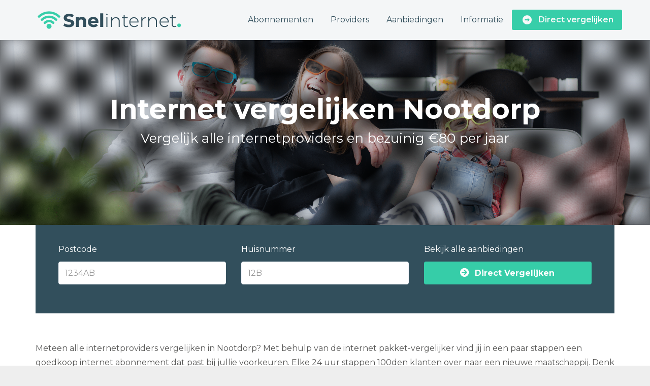

--- FILE ---
content_type: text/html; charset=UTF-8
request_url: https://www.snelinternetvergelijken.nl/nootdorp/
body_size: 19244
content:
<!DOCTYPE html>
<html lang="nl-NL" class="js">
<head>
        <meta charset="UTF-8">
    <meta http-equiv="X-UA-Compatible" content="IE=edge">
    <meta name="viewport" content="width=device-width, initial-scale=1">
    <!-- The above 3 meta tags *must* come first in the head; any other head content must come *after* these tags -->

    <link rel="profile" href="http://gmpg.org/xfn/11">
    <link rel="pingback" href="https://www.snelinternetvergelijken.nl/xmlrpc.php">

    <meta name='robots' content='index, follow, max-image-preview:large, max-snippet:-1, max-video-preview:-1' />

	<!-- This site is optimized with the Yoast SEO plugin v26.7 - https://yoast.com/wordpress/plugins/seo/ -->
	<title>Internet vergelijken Nootdorp | Goedkoop Internet en Televisie</title>
<link data-rocket-preload as="style" href="https://fonts.googleapis.com/css?family=Montserrat%3A100%2C200%2C300%2C400%2C500%2C600%2C700%2C800%2C900%2C100italic%2C200italic%2C300italic%2C400italic%2C500italic%2C600italic%2C700italic%2C800italic%2C900italic&#038;display=swap" rel="preload">
<link href="https://fonts.googleapis.com/css?family=Montserrat%3A100%2C200%2C300%2C400%2C500%2C600%2C700%2C800%2C900%2C100italic%2C200italic%2C300italic%2C400italic%2C500italic%2C600italic%2C700italic%2C800italic%2C900italic&#038;display=swap" media="print" onload="this.media=&#039;all&#039;" rel="stylesheet">
<noscript data-wpr-hosted-gf-parameters=""><link rel="stylesheet" href="https://fonts.googleapis.com/css?family=Montserrat%3A100%2C200%2C300%2C400%2C500%2C600%2C700%2C800%2C900%2C100italic%2C200italic%2C300italic%2C400italic%2C500italic%2C600italic%2C700italic%2C800italic%2C900italic&#038;display=swap"></noscript>
	<meta name="description" content="Op zoek naar het goedkoopste internet en TV pakket in Nootdorp? Vergelijk hier alle providers en bespaar tot €150 per jaar!" />
	<link rel="canonical" href="https://www.snelinternetvergelijken.nl/nootdorp/" />
	<meta property="og:locale" content="nl_NL" />
	<meta property="og:type" content="article" />
	<meta property="og:title" content="Internet vergelijken Nootdorp | Goedkoop Internet en Televisie" />
	<meta property="og:description" content="Op zoek naar het goedkoopste internet en TV pakket in Nootdorp? Vergelijk hier alle providers en bespaar tot €150 per jaar!" />
	<meta property="og:url" content="https://www.snelinternetvergelijken.nl/nootdorp/" />
	<meta property="og:site_name" content="Snel internet vergelijken" />
	<meta property="og:image" content="https://www.snelinternetvergelijken.nl/wp-content/uploads/2018/06/internet-vergelijken-nootdorp.png" />
	<meta name="twitter:card" content="summary_large_image" />
	<meta name="twitter:label1" content="Geschatte leestijd" />
	<meta name="twitter:data1" content="14 minuten" />
	<script type="application/ld+json" class="yoast-schema-graph">{"@context":"https://schema.org","@graph":[{"@type":"WebPage","@id":"https://www.snelinternetvergelijken.nl/nootdorp/","url":"https://www.snelinternetvergelijken.nl/nootdorp/","name":"Internet vergelijken Nootdorp | Goedkoop Internet en Televisie","isPartOf":{"@id":"https://www.snelinternetvergelijken.nl/#website"},"primaryImageOfPage":{"@id":"https://www.snelinternetvergelijken.nl/nootdorp/#primaryimage"},"image":{"@id":"https://www.snelinternetvergelijken.nl/nootdorp/#primaryimage"},"thumbnailUrl":"https://www.snelinternetvergelijken.nl/wp-content/uploads/2018/06/internet-vergelijken-nootdorp.png","datePublished":"2018-02-11T08:21:15+00:00","description":"Op zoek naar het goedkoopste internet en TV pakket in Nootdorp? Vergelijk hier alle providers en bespaar tot €150 per jaar!","breadcrumb":{"@id":"https://www.snelinternetvergelijken.nl/nootdorp/#breadcrumb"},"inLanguage":"nl-NL","potentialAction":[{"@type":"ReadAction","target":["https://www.snelinternetvergelijken.nl/nootdorp/"]}]},{"@type":"ImageObject","inLanguage":"nl-NL","@id":"https://www.snelinternetvergelijken.nl/nootdorp/#primaryimage","url":"https://www.snelinternetvergelijken.nl/wp-content/uploads/2018/06/internet-vergelijken-nootdorp.png","contentUrl":"https://www.snelinternetvergelijken.nl/wp-content/uploads/2018/06/internet-vergelijken-nootdorp.png"},{"@type":"BreadcrumbList","@id":"https://www.snelinternetvergelijken.nl/nootdorp/#breadcrumb","itemListElement":[{"@type":"ListItem","position":1,"name":"Home","item":"https://www.snelinternetvergelijken.nl/"},{"@type":"ListItem","position":2,"name":"Internet vergelijken Nootdorp"}]},{"@type":"WebSite","@id":"https://www.snelinternetvergelijken.nl/#website","url":"https://www.snelinternetvergelijken.nl/","name":"Snel internet vergelijken","description":"Goedkoop internet abonnement afsluiten","potentialAction":[{"@type":"SearchAction","target":{"@type":"EntryPoint","urlTemplate":"https://www.snelinternetvergelijken.nl/?s={search_term_string}"},"query-input":{"@type":"PropertyValueSpecification","valueRequired":true,"valueName":"search_term_string"}}],"inLanguage":"nl-NL"}]}</script>
	<!-- / Yoast SEO plugin. -->


<link rel='dns-prefetch' href='//fonts.googleapis.com' />
<link href='https://fonts.gstatic.com' crossorigin rel='preconnect' />
<link rel="alternate" type="application/rss+xml" title="Snel internet vergelijken &raquo; feed" href="https://www.snelinternetvergelijken.nl/feed/" />
<link rel="alternate" type="application/rss+xml" title="Snel internet vergelijken &raquo; reacties feed" href="https://www.snelinternetvergelijken.nl/comments/feed/" />
<link rel="alternate" type="application/rss+xml" title="Snel internet vergelijken &raquo; Internet vergelijken Nootdorp reacties feed" href="https://www.snelinternetvergelijken.nl/nootdorp/feed/" />
<link rel="alternate" title="oEmbed (JSON)" type="application/json+oembed" href="https://www.snelinternetvergelijken.nl/wp-json/oembed/1.0/embed?url=https%3A%2F%2Fwww.snelinternetvergelijken.nl%2Fnootdorp%2F" />
<link rel="alternate" title="oEmbed (XML)" type="text/xml+oembed" href="https://www.snelinternetvergelijken.nl/wp-json/oembed/1.0/embed?url=https%3A%2F%2Fwww.snelinternetvergelijken.nl%2Fnootdorp%2F&#038;format=xml" />
<style id='wp-img-auto-sizes-contain-inline-css' type='text/css'>
img:is([sizes=auto i],[sizes^="auto," i]){contain-intrinsic-size:3000px 1500px}
/*# sourceURL=wp-img-auto-sizes-contain-inline-css */
</style>
<style id='wp-emoji-styles-inline-css' type='text/css'>

	img.wp-smiley, img.emoji {
		display: inline !important;
		border: none !important;
		box-shadow: none !important;
		height: 1em !important;
		width: 1em !important;
		margin: 0 0.07em !important;
		vertical-align: -0.1em !important;
		background: none !important;
		padding: 0 !important;
	}
/*# sourceURL=wp-emoji-styles-inline-css */
</style>
<style id='wp-block-library-inline-css' type='text/css'>
:root{--wp-block-synced-color:#7a00df;--wp-block-synced-color--rgb:122,0,223;--wp-bound-block-color:var(--wp-block-synced-color);--wp-editor-canvas-background:#ddd;--wp-admin-theme-color:#007cba;--wp-admin-theme-color--rgb:0,124,186;--wp-admin-theme-color-darker-10:#006ba1;--wp-admin-theme-color-darker-10--rgb:0,107,160.5;--wp-admin-theme-color-darker-20:#005a87;--wp-admin-theme-color-darker-20--rgb:0,90,135;--wp-admin-border-width-focus:2px}@media (min-resolution:192dpi){:root{--wp-admin-border-width-focus:1.5px}}.wp-element-button{cursor:pointer}:root .has-very-light-gray-background-color{background-color:#eee}:root .has-very-dark-gray-background-color{background-color:#313131}:root .has-very-light-gray-color{color:#eee}:root .has-very-dark-gray-color{color:#313131}:root .has-vivid-green-cyan-to-vivid-cyan-blue-gradient-background{background:linear-gradient(135deg,#00d084,#0693e3)}:root .has-purple-crush-gradient-background{background:linear-gradient(135deg,#34e2e4,#4721fb 50%,#ab1dfe)}:root .has-hazy-dawn-gradient-background{background:linear-gradient(135deg,#faaca8,#dad0ec)}:root .has-subdued-olive-gradient-background{background:linear-gradient(135deg,#fafae1,#67a671)}:root .has-atomic-cream-gradient-background{background:linear-gradient(135deg,#fdd79a,#004a59)}:root .has-nightshade-gradient-background{background:linear-gradient(135deg,#330968,#31cdcf)}:root .has-midnight-gradient-background{background:linear-gradient(135deg,#020381,#2874fc)}:root{--wp--preset--font-size--normal:16px;--wp--preset--font-size--huge:42px}.has-regular-font-size{font-size:1em}.has-larger-font-size{font-size:2.625em}.has-normal-font-size{font-size:var(--wp--preset--font-size--normal)}.has-huge-font-size{font-size:var(--wp--preset--font-size--huge)}.has-text-align-center{text-align:center}.has-text-align-left{text-align:left}.has-text-align-right{text-align:right}.has-fit-text{white-space:nowrap!important}#end-resizable-editor-section{display:none}.aligncenter{clear:both}.items-justified-left{justify-content:flex-start}.items-justified-center{justify-content:center}.items-justified-right{justify-content:flex-end}.items-justified-space-between{justify-content:space-between}.screen-reader-text{border:0;clip-path:inset(50%);height:1px;margin:-1px;overflow:hidden;padding:0;position:absolute;width:1px;word-wrap:normal!important}.screen-reader-text:focus{background-color:#ddd;clip-path:none;color:#444;display:block;font-size:1em;height:auto;left:5px;line-height:normal;padding:15px 23px 14px;text-decoration:none;top:5px;width:auto;z-index:100000}html :where(.has-border-color){border-style:solid}html :where([style*=border-top-color]){border-top-style:solid}html :where([style*=border-right-color]){border-right-style:solid}html :where([style*=border-bottom-color]){border-bottom-style:solid}html :where([style*=border-left-color]){border-left-style:solid}html :where([style*=border-width]){border-style:solid}html :where([style*=border-top-width]){border-top-style:solid}html :where([style*=border-right-width]){border-right-style:solid}html :where([style*=border-bottom-width]){border-bottom-style:solid}html :where([style*=border-left-width]){border-left-style:solid}html :where(img[class*=wp-image-]){height:auto;max-width:100%}:where(figure){margin:0 0 1em}html :where(.is-position-sticky){--wp-admin--admin-bar--position-offset:var(--wp-admin--admin-bar--height,0px)}@media screen and (max-width:600px){html :where(.is-position-sticky){--wp-admin--admin-bar--position-offset:0px}}

/*# sourceURL=wp-block-library-inline-css */
</style><style id='wp-block-paragraph-inline-css' type='text/css'>
.is-small-text{font-size:.875em}.is-regular-text{font-size:1em}.is-large-text{font-size:2.25em}.is-larger-text{font-size:3em}.has-drop-cap:not(:focus):first-letter{float:left;font-size:8.4em;font-style:normal;font-weight:100;line-height:.68;margin:.05em .1em 0 0;text-transform:uppercase}body.rtl .has-drop-cap:not(:focus):first-letter{float:none;margin-left:.1em}p.has-drop-cap.has-background{overflow:hidden}:root :where(p.has-background){padding:1.25em 2.375em}:where(p.has-text-color:not(.has-link-color)) a{color:inherit}p.has-text-align-left[style*="writing-mode:vertical-lr"],p.has-text-align-right[style*="writing-mode:vertical-rl"]{rotate:180deg}
/*# sourceURL=https://www.snelinternetvergelijken.nl/wp-includes/blocks/paragraph/style.min.css */
</style>
<style id='global-styles-inline-css' type='text/css'>
:root{--wp--preset--aspect-ratio--square: 1;--wp--preset--aspect-ratio--4-3: 4/3;--wp--preset--aspect-ratio--3-4: 3/4;--wp--preset--aspect-ratio--3-2: 3/2;--wp--preset--aspect-ratio--2-3: 2/3;--wp--preset--aspect-ratio--16-9: 16/9;--wp--preset--aspect-ratio--9-16: 9/16;--wp--preset--color--black: #000000;--wp--preset--color--cyan-bluish-gray: #abb8c3;--wp--preset--color--white: #ffffff;--wp--preset--color--pale-pink: #f78da7;--wp--preset--color--vivid-red: #cf2e2e;--wp--preset--color--luminous-vivid-orange: #ff6900;--wp--preset--color--luminous-vivid-amber: #fcb900;--wp--preset--color--light-green-cyan: #7bdcb5;--wp--preset--color--vivid-green-cyan: #00d084;--wp--preset--color--pale-cyan-blue: #8ed1fc;--wp--preset--color--vivid-cyan-blue: #0693e3;--wp--preset--color--vivid-purple: #9b51e0;--wp--preset--gradient--vivid-cyan-blue-to-vivid-purple: linear-gradient(135deg,rgb(6,147,227) 0%,rgb(155,81,224) 100%);--wp--preset--gradient--light-green-cyan-to-vivid-green-cyan: linear-gradient(135deg,rgb(122,220,180) 0%,rgb(0,208,130) 100%);--wp--preset--gradient--luminous-vivid-amber-to-luminous-vivid-orange: linear-gradient(135deg,rgb(252,185,0) 0%,rgb(255,105,0) 100%);--wp--preset--gradient--luminous-vivid-orange-to-vivid-red: linear-gradient(135deg,rgb(255,105,0) 0%,rgb(207,46,46) 100%);--wp--preset--gradient--very-light-gray-to-cyan-bluish-gray: linear-gradient(135deg,rgb(238,238,238) 0%,rgb(169,184,195) 100%);--wp--preset--gradient--cool-to-warm-spectrum: linear-gradient(135deg,rgb(74,234,220) 0%,rgb(151,120,209) 20%,rgb(207,42,186) 40%,rgb(238,44,130) 60%,rgb(251,105,98) 80%,rgb(254,248,76) 100%);--wp--preset--gradient--blush-light-purple: linear-gradient(135deg,rgb(255,206,236) 0%,rgb(152,150,240) 100%);--wp--preset--gradient--blush-bordeaux: linear-gradient(135deg,rgb(254,205,165) 0%,rgb(254,45,45) 50%,rgb(107,0,62) 100%);--wp--preset--gradient--luminous-dusk: linear-gradient(135deg,rgb(255,203,112) 0%,rgb(199,81,192) 50%,rgb(65,88,208) 100%);--wp--preset--gradient--pale-ocean: linear-gradient(135deg,rgb(255,245,203) 0%,rgb(182,227,212) 50%,rgb(51,167,181) 100%);--wp--preset--gradient--electric-grass: linear-gradient(135deg,rgb(202,248,128) 0%,rgb(113,206,126) 100%);--wp--preset--gradient--midnight: linear-gradient(135deg,rgb(2,3,129) 0%,rgb(40,116,252) 100%);--wp--preset--font-size--small: 13px;--wp--preset--font-size--medium: 20px;--wp--preset--font-size--large: 36px;--wp--preset--font-size--x-large: 42px;--wp--preset--spacing--20: 0.44rem;--wp--preset--spacing--30: 0.67rem;--wp--preset--spacing--40: 1rem;--wp--preset--spacing--50: 1.5rem;--wp--preset--spacing--60: 2.25rem;--wp--preset--spacing--70: 3.38rem;--wp--preset--spacing--80: 5.06rem;--wp--preset--shadow--natural: 6px 6px 9px rgba(0, 0, 0, 0.2);--wp--preset--shadow--deep: 12px 12px 50px rgba(0, 0, 0, 0.4);--wp--preset--shadow--sharp: 6px 6px 0px rgba(0, 0, 0, 0.2);--wp--preset--shadow--outlined: 6px 6px 0px -3px rgb(255, 255, 255), 6px 6px rgb(0, 0, 0);--wp--preset--shadow--crisp: 6px 6px 0px rgb(0, 0, 0);}:where(.is-layout-flex){gap: 0.5em;}:where(.is-layout-grid){gap: 0.5em;}body .is-layout-flex{display: flex;}.is-layout-flex{flex-wrap: wrap;align-items: center;}.is-layout-flex > :is(*, div){margin: 0;}body .is-layout-grid{display: grid;}.is-layout-grid > :is(*, div){margin: 0;}:where(.wp-block-columns.is-layout-flex){gap: 2em;}:where(.wp-block-columns.is-layout-grid){gap: 2em;}:where(.wp-block-post-template.is-layout-flex){gap: 1.25em;}:where(.wp-block-post-template.is-layout-grid){gap: 1.25em;}.has-black-color{color: var(--wp--preset--color--black) !important;}.has-cyan-bluish-gray-color{color: var(--wp--preset--color--cyan-bluish-gray) !important;}.has-white-color{color: var(--wp--preset--color--white) !important;}.has-pale-pink-color{color: var(--wp--preset--color--pale-pink) !important;}.has-vivid-red-color{color: var(--wp--preset--color--vivid-red) !important;}.has-luminous-vivid-orange-color{color: var(--wp--preset--color--luminous-vivid-orange) !important;}.has-luminous-vivid-amber-color{color: var(--wp--preset--color--luminous-vivid-amber) !important;}.has-light-green-cyan-color{color: var(--wp--preset--color--light-green-cyan) !important;}.has-vivid-green-cyan-color{color: var(--wp--preset--color--vivid-green-cyan) !important;}.has-pale-cyan-blue-color{color: var(--wp--preset--color--pale-cyan-blue) !important;}.has-vivid-cyan-blue-color{color: var(--wp--preset--color--vivid-cyan-blue) !important;}.has-vivid-purple-color{color: var(--wp--preset--color--vivid-purple) !important;}.has-black-background-color{background-color: var(--wp--preset--color--black) !important;}.has-cyan-bluish-gray-background-color{background-color: var(--wp--preset--color--cyan-bluish-gray) !important;}.has-white-background-color{background-color: var(--wp--preset--color--white) !important;}.has-pale-pink-background-color{background-color: var(--wp--preset--color--pale-pink) !important;}.has-vivid-red-background-color{background-color: var(--wp--preset--color--vivid-red) !important;}.has-luminous-vivid-orange-background-color{background-color: var(--wp--preset--color--luminous-vivid-orange) !important;}.has-luminous-vivid-amber-background-color{background-color: var(--wp--preset--color--luminous-vivid-amber) !important;}.has-light-green-cyan-background-color{background-color: var(--wp--preset--color--light-green-cyan) !important;}.has-vivid-green-cyan-background-color{background-color: var(--wp--preset--color--vivid-green-cyan) !important;}.has-pale-cyan-blue-background-color{background-color: var(--wp--preset--color--pale-cyan-blue) !important;}.has-vivid-cyan-blue-background-color{background-color: var(--wp--preset--color--vivid-cyan-blue) !important;}.has-vivid-purple-background-color{background-color: var(--wp--preset--color--vivid-purple) !important;}.has-black-border-color{border-color: var(--wp--preset--color--black) !important;}.has-cyan-bluish-gray-border-color{border-color: var(--wp--preset--color--cyan-bluish-gray) !important;}.has-white-border-color{border-color: var(--wp--preset--color--white) !important;}.has-pale-pink-border-color{border-color: var(--wp--preset--color--pale-pink) !important;}.has-vivid-red-border-color{border-color: var(--wp--preset--color--vivid-red) !important;}.has-luminous-vivid-orange-border-color{border-color: var(--wp--preset--color--luminous-vivid-orange) !important;}.has-luminous-vivid-amber-border-color{border-color: var(--wp--preset--color--luminous-vivid-amber) !important;}.has-light-green-cyan-border-color{border-color: var(--wp--preset--color--light-green-cyan) !important;}.has-vivid-green-cyan-border-color{border-color: var(--wp--preset--color--vivid-green-cyan) !important;}.has-pale-cyan-blue-border-color{border-color: var(--wp--preset--color--pale-cyan-blue) !important;}.has-vivid-cyan-blue-border-color{border-color: var(--wp--preset--color--vivid-cyan-blue) !important;}.has-vivid-purple-border-color{border-color: var(--wp--preset--color--vivid-purple) !important;}.has-vivid-cyan-blue-to-vivid-purple-gradient-background{background: var(--wp--preset--gradient--vivid-cyan-blue-to-vivid-purple) !important;}.has-light-green-cyan-to-vivid-green-cyan-gradient-background{background: var(--wp--preset--gradient--light-green-cyan-to-vivid-green-cyan) !important;}.has-luminous-vivid-amber-to-luminous-vivid-orange-gradient-background{background: var(--wp--preset--gradient--luminous-vivid-amber-to-luminous-vivid-orange) !important;}.has-luminous-vivid-orange-to-vivid-red-gradient-background{background: var(--wp--preset--gradient--luminous-vivid-orange-to-vivid-red) !important;}.has-very-light-gray-to-cyan-bluish-gray-gradient-background{background: var(--wp--preset--gradient--very-light-gray-to-cyan-bluish-gray) !important;}.has-cool-to-warm-spectrum-gradient-background{background: var(--wp--preset--gradient--cool-to-warm-spectrum) !important;}.has-blush-light-purple-gradient-background{background: var(--wp--preset--gradient--blush-light-purple) !important;}.has-blush-bordeaux-gradient-background{background: var(--wp--preset--gradient--blush-bordeaux) !important;}.has-luminous-dusk-gradient-background{background: var(--wp--preset--gradient--luminous-dusk) !important;}.has-pale-ocean-gradient-background{background: var(--wp--preset--gradient--pale-ocean) !important;}.has-electric-grass-gradient-background{background: var(--wp--preset--gradient--electric-grass) !important;}.has-midnight-gradient-background{background: var(--wp--preset--gradient--midnight) !important;}.has-small-font-size{font-size: var(--wp--preset--font-size--small) !important;}.has-medium-font-size{font-size: var(--wp--preset--font-size--medium) !important;}.has-large-font-size{font-size: var(--wp--preset--font-size--large) !important;}.has-x-large-font-size{font-size: var(--wp--preset--font-size--x-large) !important;}
/*# sourceURL=global-styles-inline-css */
</style>

<style id='classic-theme-styles-inline-css' type='text/css'>
/*! This file is auto-generated */
.wp-block-button__link{color:#fff;background-color:#32373c;border-radius:9999px;box-shadow:none;text-decoration:none;padding:calc(.667em + 2px) calc(1.333em + 2px);font-size:1.125em}.wp-block-file__button{background:#32373c;color:#fff;text-decoration:none}
/*# sourceURL=/wp-includes/css/classic-themes.min.css */
</style>
<link data-minify="1" rel='stylesheet' id='wpsm-comptable-styles-css' href='https://www.snelinternetvergelijken.nl/wp-content/cache/min/1/wp-content/plugins/table-maker/css/style.css?ver=1674122316' type='text/css' media='all' />
<link data-minify="1" rel='stylesheet' id='bootstrap-css' href='https://www.snelinternetvergelijken.nl/wp-content/cache/min/1/wp-content/themes/snelinternet/bower_components/bootstrap/dist/css/bootstrap.min.css?ver=1674122316' type='text/css' media='all' />
<link data-minify="1" rel='stylesheet' id='fontawesome-css' href='https://www.snelinternetvergelijken.nl/wp-content/cache/min/1/wp-content/themes/snelinternet/bower_components/fontawesome/css/font-awesome.min.css?ver=1674122316' type='text/css' media='all' />
<link rel='stylesheet' id='animate-css' href='https://www.snelinternetvergelijken.nl/wp-content/themes/snelinternet/bower_components/animate.css/animate.min.css?ver=6.9' type='text/css' media='all' />
<link data-minify="1" rel='stylesheet' id='magnific-popup-css' href='https://www.snelinternetvergelijken.nl/wp-content/cache/min/1/wp-content/themes/snelinternet/bower_components/magnific-popup/dist/magnific-popup.css?ver=1674122316' type='text/css' media='all' />
<link data-minify="1" rel='stylesheet' id='leadinjection-style-css' href='https://www.snelinternetvergelijken.nl/wp-content/cache/min/1/wp-content/themes/snelinternet/style.css?ver=1674122317' type='text/css' media='all' />
<link data-minify="1" rel='stylesheet' id='mm_icomoon-css' href='https://www.snelinternetvergelijken.nl/wp-content/cache/min/1/wp-content/plugins/mega_main_menu/framework/src/css/icomoon.css?ver=1674122317' type='text/css' media='all' />
<link data-minify="1" rel='stylesheet' id='mmm_mega_main_menu-css' href='https://www.snelinternetvergelijken.nl/wp-content/cache/min/1/wp-content/plugins/mega_main_menu/src/css/cache.skin.css?ver=1674122317' type='text/css' media='all' />
<link data-minify="1" rel='stylesheet' id='js_composer_front-css' href='https://www.snelinternetvergelijken.nl/wp-content/cache/min/1/wp-content/plugins/js_composer/assets/css/js_composer.min.css?ver=1674122317' type='text/css' media='all' />
<link data-minify="1" rel='stylesheet' id='bsf-Defaults-css' href='https://www.snelinternetvergelijken.nl/wp-content/cache/min/1/wp-content/uploads/smile_fonts/Defaults/Defaults.css?ver=1674122317' type='text/css' media='all' />
<link data-minify="1" rel='stylesheet' id='ultimate-vc-addons-style-min-css' href='https://www.snelinternetvergelijken.nl/wp-content/cache/min/1/wp-content/plugins/Ultimate_VC_Addons/assets/min-css/ultimate.min.css?ver=1674122317' type='text/css' media='all' />
<noscript></noscript><script type="text/javascript" src="https://www.snelinternetvergelijken.nl/wp-includes/js/jquery/jquery.min.js?ver=3.7.1" id="jquery-core-js"></script>
<script type="text/javascript" src="https://www.snelinternetvergelijken.nl/wp-includes/js/jquery/jquery-migrate.min.js?ver=3.4.1" id="jquery-migrate-js"></script>
<script type="text/javascript" src="https://www.snelinternetvergelijken.nl/wp-includes/js/jquery/ui/core.min.js?ver=1.13.3" id="jquery-ui-core-js"></script>
<script type="text/javascript" src="https://www.snelinternetvergelijken.nl/wp-content/plugins/Ultimate_VC_Addons/assets/min-js/ultimate.min.js?ver=3.19.14" id="ultimate-vc-addons-script-js"></script>
<script type="text/javascript" src="https://www.snelinternetvergelijken.nl/wp-content/plugins/Ultimate_VC_Addons/assets/min-js/ultimate_bg.min.js?ver=3.19.14" id="ultimate-vc-addons-row-bg-js"></script>
<link rel="https://api.w.org/" href="https://www.snelinternetvergelijken.nl/wp-json/" /><link rel="alternate" title="JSON" type="application/json" href="https://www.snelinternetvergelijken.nl/wp-json/wp/v2/pages/1629" /><link rel="EditURI" type="application/rsd+xml" title="RSD" href="https://www.snelinternetvergelijken.nl/xmlrpc.php?rsd" />
<meta name="generator" content="WordPress 6.9" />
<link rel='shortlink' href='https://www.snelinternetvergelijken.nl/?p=1629' />
<meta name="generator" content="Redux 4.5.10" /><meta name="generator" content="Powered by WPBakery Page Builder - drag and drop page builder for WordPress."/>
		<style type="text/css" id="wp-custom-css">
			h1.li-heading small {
    font-size: 26px;
    line-height: 41px;
}

.responsive {
    width: 100%;
    height: auto;
}		</style>
		<style id="rdx_option-dynamic-css" title="dynamic-css" class="redux-options-output">h1,h2,h3,h4,h5,h6{font-family:Montserrat;font-weight:400;font-style:normal;}body{font-family:Montserrat;line-height:28px;font-weight:400;font-style:normal;color:#575756;font-size:16px;}a,.li-heading,.feature-icon-text .feature-icon-text-icon.underline,.li-footer h1, .li-footer h2, .li-footer h3, .li-footer h4, .li-footer h5, .li-footer h6,.widget ul li a:after,.widget_recent_comments ul li:before,.widget_recent_comments ul li a,.pagination .page-numbers,#wp-calendar caption,.comments-area h2,.search-result-title span,.header-nav .navbar ul li .dropdown-menu li a:after,.header-nav .navbar ul  a:hover,.header-nav .navbar ul li.open a,.header-nav .navbar ul li.active a:hover,.header-nav .navbar ul li.open a:focus,.navbar-default .navbar-nav>li>a:focus,.navbar-default .navbar-nav>li>a:hover,.li-rating-slider .stars,.li-rating-slider .author,.li-countdown,.pricing-table .pricing-table-col .pricing-table-price,.error-404 h3,.li-review-block .review-block-author-source,.person-profile .person-profile-content .person-profile-name,.person-profile .person-profile-social-links li a:hover,.li-person-profile-small .profile-social-links li a:hover,.li-person-profile-small .profile-name,.feature-icon-text .feature-icon-text-icon,.li-side-icon-text .li-side-icon-text-icon,.li-icon-list li i, .li-icon-list li span,.li-icon-list .list-item-icon,.li-icon-text-box .li-icon-text-box-inner .li-icon-text-box-title,.li-icon-text-box .li-icon-text-box-inner .li-icon-text-box-icon,.li-icon .li-icon-sign.icon-default,.li-icon .li-icon-sign.big:hover.big,.li-icon .li-icon-sign.icon-default:hover.round,.li-icon .li-icon-sign.icon-default:hover.square,.li-icon .li-icon-sign.icon-default.outline,.li-icon .li-icon-sign.icon-default.round.outline,.li-icon .li-icon-sign.icon-default.square.outline,.li-icon .li-icon-sign.icon-white:hover.round.outline a{color:#37cea9;}.widget_search .search-submit,.pagination .page-numbers.current,.navbar-default .navbar-toggle .icon-bar,.pagination .page-numbers:hover,.widget_tag_cloud .tagcloud a:hover,.search .search-submit,.header-nav .navbar ul li .dropdown-menu li a:hover,.image-testimonial-slider .image-testimonial-slider-slides,.li-image figure,.page-title,.error-404 .search-submit,.location-map .location-map-address .location-map-address-box,.person-profile .person-profile-social-links li a,.li-accordion .panel-heading,.li-accordion-bullets-round .panel-heading,.scroll-up-btn:hover,.label-default,.pricing-table .pricing-table-col.highlight,.li-icon .li-icon-sign.icon-default.round,.li-icon .li-icon-sign.icon-default.square,.li-icon .li-icon-sign.icon-default:hover.round.outline,.li-icon .li-icon-sign.icon-default:hover.square.outline,.li-side-icon-text .li-side-icon-text-icon_round,.post .post-quote,.post .post-audio,.post .post-link{background-color:#37cea9;}.author-post .author-img img,.comments-area .comment-author img,.js div#preloader .loader,.search-result-title,.feature-icon-text .feature-icon-text-icon.underline,.header-nav .navbar ul li .dropdown-menu,.image-testimonial-slider .image-testimonial-slider-indicators li.active,.image-testimonial-slider .image-testimonial-slider-arrow,.image-testimonial-slider.outline .image-testimonial-slider-slides,.image-testimonial-slider.outline .image-testimonial-slider-arrow,.li-countdown.box .li-countdown-block,.li-countdown.line .li-countdown-block .li-countdown-counter,.li-countdown.round .li-countdown-bloc,.error-404 .container,.location-map #location-map-gmap,.person-profile .person-profile-social-links li a:hover,.li-person-profile-small .profile-social-links li a:hover,.widget_search .search-field:focus,.li-accordion .panel-heading,.li-accordion .panel,blockquote,.wpcf7-defaults:focus, .wpcf7-text:focus, .wpcf7-date:focus, .wpcf7-number:focus, .wpcf7-textarea:focus, .wpcf7-select:focus, .wpcf7-quiz:focus,.li-side-icon-text .li-side-icon-text-icon_outline,.li-icon-text-box,.li-icon .li-icon-sign.icon-default.underline,.li-icon .li-icon-sign.icon-default:hover.round,.li-icon .li-icon-sign.icon-default:hover.square,.li-icon .li-icon-sign.icon-default.outline,.li-icon .li-icon-sign.icon-default.round.outline,.li-icon .li-icon-sign.icon-default:hover.round.outline,.li-icon .li-icon-sign.icon-default.square.outline,.li-icon .li-icon-sign.icon-default:hover.square.outline{border-color:#37cea9;}a,.feature-icon-text-title a{color:#37cea9;}body,.js div#preloader{background-color:#eeeeee;}.page-container{background-color:#ffffff;}.li-header{background-color:#f4f6f7;}.page-title h1,.page-title .breadcrumbs,.page-title .breadcrumbs li a{color:#ffffff;}.li-footer .footer-copyright{background-color:#f8f9fc;}.li-footer .footer-copyright{color:#575756;}.footer-copyright a{color:#37cea9;}.btn-custom1{background-color:#37cea9;}.btn-custom1:hover, .btn-custom1.btn-outline:hover, .btn-custom1:focus{background-color:#37cea9;}</style><style type="text/css" data-type="vc_shortcodes-custom-css">.vc_custom_1529490420852{margin-bottom: 0px !important;border-bottom-width: 0px !important;padding-bottom: 0px !important;}.vc_custom_1529490143967{margin-top: -100px !important;border-top-width: -100px !important;padding-top: -100px !important;}.vc_custom_1528961830549{margin-top: -30px !important;}.vc_custom_1529490224787{margin-top: -40px !important;margin-bottom: 20px !important;border-top-width: 1px !important;border-bottom-width: 0px !important;padding-top: 30px !important;padding-bottom: 30px !important;border-top-color: #d1d3d4 !important;border-top-style: solid !important;border-bottom-color: #d1d3d4 !important;border-bottom-style: solid !important;border-radius: 1px !important;}.vc_custom_1529500069992{margin-top: -20px !important;margin-bottom: -20px !important;border-top-width: 1px !important;padding-top: 60px !important;padding-bottom: 60px !important;border-top-color: #d1d3d4 !important;border-top-style: solid !important;border-radius: 1px !important;}.vc_custom_1529490433528{border-bottom-width: 0px !important;background-position: center !important;background-repeat: no-repeat !important;background-size: cover !important;}.vc_custom_1529500086007{margin-top: -55px !important;border-top-width: 1px !important;padding-top: 40px !important;padding-bottom: 40px !important;background-color: #f8f9fc !important;border-top-color: #d1d3d4 !important;border-top-style: solid !important;border-radius: 1px !important;}.vc_custom_1529492174274{margin-top: -81px !important;border-top-width: 0px !important;border-bottom-width: 0px !important;padding-top: 15px !important;padding-bottom: 15px !important;background-color: #324f5c !important;}.vc_custom_1529500117375{margin-top: -85px !important;padding-top: 10px !important;padding-bottom: 30px !important;background-color: #f8f9fc !important;}.vc_custom_1529500153122{margin-top: -50px !important;}.vc_custom_1529490447710{margin-top: 0px !important;margin-bottom: 0px !important;border-top-width: 0px !important;padding-top: 85px !important;padding-bottom: 85px !important;background: #324f5c url(https://www.snelinternetvergelijken.nl/wp-content/uploads/2018/06/pakketten-voor-internet.png?id=93) !important;background-position: center !important;background-repeat: no-repeat !important;background-size: cover !important;}.vc_custom_1529483353401{margin-bottom: 150px !important;padding-top: 100px !important;}.vc_custom_1528710568903{padding-top: 1px !important;padding-right: 30px !important;padding-bottom: 1px !important;padding-left: 30px !important;background-color: #324f5c !important;}.vc_custom_1529500489857{margin-bottom: -25px !important;}.vc_custom_1528964155687{padding-bottom: 20px !important;}.vc_custom_1529487410771{margin-top: -25px !important;margin-bottom: 25px !important;}.vc_custom_1529494371761{margin-top: -40px !important;}.vc_custom_1529487969438{border-top-width: 0.75px !important;border-right-width: 0.75px !important;border-bottom-width: 0.75px !important;border-left-width: 0.75px !important;padding-top: 25px !important;padding-right: 25px !important;padding-bottom: 25px !important;padding-left: 25px !important;background-color: #ffffff !important;border-left-color: #d1d3d4 !important;border-left-style: solid !important;border-right-color: #d1d3d4 !important;border-right-style: solid !important;border-top-color: #d1d3d4 !important;border-top-style: solid !important;border-bottom-color: #d1d3d4 !important;border-bottom-style: solid !important;border-radius: 1px !important;}.vc_custom_1529487888811{border-top-width: 0.75px !important;border-right-width: 0.75px !important;border-bottom-width: 0.75px !important;border-left-width: 0.75px !important;padding-top: 25px !important;padding-right: 25px !important;padding-bottom: 25px !important;padding-left: 25px !important;background-color: #ffffff !important;border-left-color: #d1d3d4 !important;border-left-style: solid !important;border-right-color: #d1d3d4 !important;border-right-style: solid !important;border-top-color: #d1d3d4 !important;border-top-style: solid !important;border-bottom-color: #d1d3d4 !important;border-bottom-style: solid !important;border-radius: 1px !important;}.vc_custom_1529488212711{margin-bottom: 25px !important;}.vc_custom_1528963913205{background-color: #324f5c !important;}.vc_custom_1526991698418{padding-top: 30px !important;padding-bottom: 70px !important;}.vc_custom_1529499345999{margin-top: -25px !important;margin-bottom: 25px !important;}.vc_custom_1529492145002{margin-top: -25px !important;}.vc_custom_1529495850898{margin-top: -30px !important;}.vc_custom_1529495996452{margin-top: -50px !important;}.vc_custom_1529492066533{margin-right: 25px !important;border-top-width: 0.75px !important;border-right-width: 0.75px !important;border-bottom-width: 0.75px !important;border-left-width: 0.75px !important;padding-top: 25px !important;padding-right: 25px !important;padding-bottom: 25px !important;padding-left: 25px !important;background-color: #ffffff !important;border-left-color: #d1d3d4 !important;border-left-style: solid !important;border-right-color: #d1d3d4 !important;border-right-style: solid !important;border-top-color: #d1d3d4 !important;border-top-style: solid !important;border-bottom-color: #d1d3d4 !important;border-bottom-style: solid !important;border-radius: 1px !important;}.vc_custom_1529492072394{margin-left: 25px !important;border-top-width: 0.75px !important;border-right-width: 0.75px !important;border-bottom-width: 0.75px !important;border-left-width: 0.75px !important;padding-top: 25px !important;padding-right: 25px !important;padding-bottom: 25px !important;padding-left: 25px !important;background-color: #ffffff !important;border-left-color: #d1d3d4 !important;border-left-style: solid !important;border-right-color: #d1d3d4 !important;border-right-style: solid !important;border-top-color: #d1d3d4 !important;border-top-style: solid !important;border-bottom-color: #d1d3d4 !important;border-bottom-style: solid !important;border-radius: 1px !important;}.vc_custom_1529492066533{margin-right: 25px !important;border-top-width: 0.75px !important;border-right-width: 0.75px !important;border-bottom-width: 0.75px !important;border-left-width: 0.75px !important;padding-top: 25px !important;padding-right: 25px !important;padding-bottom: 25px !important;padding-left: 25px !important;background-color: #ffffff !important;border-left-color: #d1d3d4 !important;border-left-style: solid !important;border-right-color: #d1d3d4 !important;border-right-style: solid !important;border-top-color: #d1d3d4 !important;border-top-style: solid !important;border-bottom-color: #d1d3d4 !important;border-bottom-style: solid !important;border-radius: 1px !important;}.vc_custom_1529492072394{margin-left: 25px !important;border-top-width: 0.75px !important;border-right-width: 0.75px !important;border-bottom-width: 0.75px !important;border-left-width: 0.75px !important;padding-top: 25px !important;padding-right: 25px !important;padding-bottom: 25px !important;padding-left: 25px !important;background-color: #ffffff !important;border-left-color: #d1d3d4 !important;border-left-style: solid !important;border-right-color: #d1d3d4 !important;border-right-style: solid !important;border-top-color: #d1d3d4 !important;border-top-style: solid !important;border-bottom-color: #d1d3d4 !important;border-bottom-style: solid !important;border-radius: 1px !important;}.vc_custom_1529491321551{padding-top: 20px !important;padding-bottom: 20px !important;background-color: #324f5c !important;}.vc_custom_1529498979688{padding-top: 30px !important;padding-bottom: 30px !important;}</style><noscript><style> .wpb_animate_when_almost_visible { opacity: 1; }</style></noscript><noscript><style id="rocket-lazyload-nojs-css">.rll-youtube-player, [data-lazy-src]{display:none !important;}</style></noscript>
    
                    <link rel="shortcut icon" href="https://www.snelinternetvergelijken.nl/wp-content/uploads/2018/06/icon-internet-vergelijken.png"/>
        
    
    <!--[if lt IE 9]>
    <script src="https://www.snelinternetvergelijken.nl/wp-content/themes/snelinternet/bower_components/html5shiv/dist/html5shiv.min.js"></script><script src="https://www.snelinternetvergelijken.nl/wp-content/themes/snelinternet/bower_components/respond/dest/respond.min.js"></script>    <![endif]-->

    
<link rel='stylesheet' id='vc_font_awesome_5_shims-css' href='https://www.snelinternetvergelijken.nl/wp-content/plugins/js_composer/assets/lib/bower/font-awesome/css/v4-shims.min.css?ver=6.10.0' type='text/css' media='all' />
<link data-minify="1" rel='stylesheet' id='vc_font_awesome_5-css' href='https://www.snelinternetvergelijken.nl/wp-content/cache/min/1/wp-content/plugins/js_composer/assets/lib/bower/font-awesome/css/all.min.css?ver=1674122317' type='text/css' media='all' />
<meta name="generator" content="WP Rocket 3.20.3" data-wpr-features="wpr_minify_js wpr_lazyload_images wpr_minify_css wpr_desktop" /></head>

<body class="wp-singular page-template-default page page-id-1629 wp-theme-snelinternet mmm mega_main_menu-2-1-5 wpb-js-composer js-comp-ver-6.10.0 vc_responsive">


<div data-rocket-location-hash="55de61455d805c714fc3d083195a9e6b" id="li-page-top" class="page-container fluid">

    
<!-- start header nav -->

    <div data-rocket-location-hash="453f33dfdbd012eea8c50fc6f2dc66d8" class="li-header header-style-1 show">


        

        <nav class="navbar">
            
                
<!-- begin "mega_main_menu" -->
<div id="mega_main_menu" class="primary primary_style-flat icons-left first-lvl-align-right first-lvl-separator-none direction-horizontal fullwidth-disable pushing_content-disable mobile_minimized-enable dropdowns_trigger-hover dropdowns_animation-anim_2 include-logo no-search no-woo_cart no-buddypress responsive-enable coercive_styles-disable indefinite_location_mode-disable language_direction-ltr version-2-1-5 mega_main mega_main_menu">
	<div class="menu_holder">
	<div class="mmm_fullwidth_container"></div><!-- class="fullwidth_container" -->
		<div class="menu_inner">
			<span class="nav_logo">
				<a class="logo_link" href="https://www.snelinternetvergelijken.nl" title="Snel internet vergelijken">
					<img src="data:image/svg+xml,%3Csvg%20xmlns='http://www.w3.org/2000/svg'%20viewBox='0%200%200%200'%3E%3C/svg%3E" alt="Snel internet vergelijken" data-lazy-src="https://www.snelinternetvergelijken.nl/wp-content/uploads/2018/06/snel-internet-vergelijken.png" /><noscript><img src="https://www.snelinternetvergelijken.nl/wp-content/uploads/2018/06/snel-internet-vergelijken.png" alt="Snel internet vergelijken" /></noscript>
				</a>
				<a class="mobile_toggle">
					<span class="mobile_button">
						MENU &nbsp;
						<span class="symbol_menu">&equiv;</span>
						<span class="symbol_cross">&#x2573;</span>
					</span><!-- class="mobile_button" -->
				</a>
			</span><!-- /class="nav_logo" -->
				<ul id="mega_main_menu_ul" class="mega_main_menu_ul">
<li id="menu-item-2982" class="menu-item menu-item-type-post_type menu-item-object-page menu-item-2982 default_dropdown default_style drop_to_right submenu_default_width columns1">
	<a href="https://www.snelinternetvergelijken.nl/abonnementen/" class="item_link  disable_icon" tabindex="1">
		<i class=""></i> 
		<span class="link_content">
			<span class="link_text">
				Abonnementen
			</span>
		</span>
	</a>
</li>
<li id="menu-item-21" class="menu-item menu-item-type-post_type menu-item-object-page menu-item-21 default_dropdown default_style drop_to_right submenu_default_width columns1">
	<a href="https://www.snelinternetvergelijken.nl/providers/" class="item_link  disable_icon" tabindex="2">
		<i class=""></i> 
		<span class="link_content">
			<span class="link_text">
				Providers
			</span>
		</span>
	</a>
</li>
<li id="menu-item-20" class="menu-item menu-item-type-post_type menu-item-object-page menu-item-20 default_dropdown default_style drop_to_right submenu_default_width columns1">
	<a href="https://www.snelinternetvergelijken.nl/aanbiedingen/" class="item_link  disable_icon" tabindex="3">
		<i class=""></i> 
		<span class="link_content">
			<span class="link_text">
				Aanbiedingen
			</span>
		</span>
	</a>
</li>
<li id="menu-item-26" class="menu-item menu-item-type-taxonomy menu-item-object-category menu-item-26 default_dropdown default_style drop_to_right submenu_default_width columns1">
	<a href="https://www.snelinternetvergelijken.nl/informatie/" class="item_link  disable_icon" tabindex="4">
		<i class=""></i> 
		<span class="link_content">
			<span class="link_text">
				Informatie
			</span>
		</span>
	</a>
</li>
<li id="menu-item-22" class="menu-item menu-item-type-post_type menu-item-object-page menu-item-22 default_dropdown additional_style_1 drop_to_right submenu_default_width columns1">
	<a href="https://www.snelinternetvergelijken.nl/afsluiten/" class="item_link  with_icon" tabindex="5">
		<i class="im-icon-arrow-right-15"></i> 
		<span class="link_content">
			<span class="link_text">
				Direct vergelijken
			</span>
		</span>
	</a>
</li></ul>
		</div><!-- /class="menu_inner" -->
	</div><!-- /class="menu_holder" -->
</div><!-- /id="mega_main_menu" -->
                    </nav>

    </div>

<!-- end header nav -->


    <div data-rocket-location-hash="90eea44dbcc5063412bf44f0e1a37f1c" id="page" class="hfeed site ">
        <a class="skip-link screen-reader-text" href="#content">Skip to content</a>



        <div data-rocket-location-hash="9aeef69b3a30307314ed240f74205056" id="content" class="site-content">

<div id="primary" class="content-area">
    <main id="main" class="site-main">

        

                    <section class="wpb-content-wrapper"><div class="vc_row wpb_row vc_row-fluid vc_custom_1529490420852 vc_row-has-fill row_default"  ><div class="container"><div class="row vc_row "><div class="wpb_column vc_column_container vc_col-sm-12 " ><div class="vc_column-inner "><div class="wpb_wrapper">


    <h1 id="heading_697f9c7cf07f6" class="li-heading  center fw-bold   content-center-sm      vc_custom_1529483353401" style="color: #ffffff;" >
        Internet vergelijken Nootdorp        <small style="color: #ffffff;" class="fw-normal">Vergelijk alle internetproviders  en bezuinig €80 per jaar</small>    </h1>



    </div></div></div></div></div></div><!-- Row Backgrounds --><div class="upb_bg_img" data-ultimate-bg="url(https://www.snelinternetvergelijken.nl/wp-content/uploads/2018/06/glasvezel-internet-vergelijker.png)" data-image-id="id^91|url^https://www.snelinternetvergelijken.nl/wp-content/uploads/2018/06/glasvezel-internet-vergelijker.png|caption^null|alt^glasvezel internet vergelijker|title^glasvezel internet vergelijker|description^null" data-ultimate-bg-style="vcpb-default" data-bg-img-repeat="no-repeat" data-bg-img-size="cover" data-bg-img-position="" data-parallx_sense="30" data-bg-override="full" data-bg_img_attach="scroll" data-upb-overlay-color="rgba(51,73,95,0.2)" data-upb-bg-animation="" data-fadeout="" data-bg-animation="left-animation" data-bg-animation-type="h" data-animation-repeat="repeat" data-fadeout-percentage="30" data-parallax-content="" data-parallax-content-sense="30" data-row-effect-mobile-disable="true" data-img-parallax-mobile-disable="true" data-rtl="false"  data-custom-vc-row=""  data-vc="6.10.0"  data-is_old_vc=""  data-theme-support=""   data-overlay="true" data-overlay-color="rgba(51,73,95,0.2)" data-overlay-pattern="https://www.snelinternetvergelijken.nl/wp-content/plugins/Ultimate_VC_Addons/assets/images/patterns/01.png" data-overlay-pattern-opacity="0.8" data-overlay-pattern-size="" data-overlay-pattern-attachment="scroll"    ></div><div class="vc_row wpb_row vc_row-fluid vc_custom_1529490143967 vc_row-has-fill row_default"  ><div class="container"><div class="row vc_row "><div class="wpb_column vc_column_container vc_col-sm-12 " ><div class="vc_column-inner "><div class="wpb_wrapper">
        <div id="textblock_697f9c7cf151b" class="li-textblock          vc_custom_1528710568903" >
        <br><form action="/afsluiten/" method="GET">
<fieldset>
<div class="col-md-4"><span class="help-block" style="color: white;">Postcode</span><input id="zip" class="form-control input-md" name="zip" required="" type="text" placeholder="1234AB" /></div>
<div class="col-md-4"><span class="help-block" style="color: white;">Huisnummer</span><input id="huisnr" class="form-control input-md" name="huisnr" required="" type="text" placeholder="12B" /></div>
<div class="col-md-4"><span class="help-block" style="color: white;">Bekijk alle aanbiedingen</span><button id="singlebutton" class="btn btn-md btn-custom1 btn-block li-animate btn-icon-left animated flash" style="visibility: visible;" name="singlebutton" data-effect="flash"><i class="fa fa-arrow-circle-right"></i><strong>Direct Vergelijken</strong></button></div></fieldset>
</form><br><br>
    </div>


     </div></div></div></div></div></div><div class="vc_row wpb_row vc_row-fluid vc_custom_1528961830549 row_default"  ><div class="container"><div class="row vc_row "><div class="wpb_column vc_column_container vc_col-sm-12 " ><div class="vc_column-inner "><div class="wpb_wrapper">
        <div id="textblock_697f9c7cf2ba4" class="li-textblock          vc_custom_1529500489857" >
        <p>Meteen alle internetproviders vergelijken in Nootdorp? Met behulp van de internet pakket-vergelijker vind jij in een paar stappen een goedkoop internet abonnement dat past bij jullie voorkeuren. Elke 24 uur stappen 100den klanten over naar een nieuwe maatschappij. Denk dan aan aanbieders als Caiway, KPN, NLE. Vaak is de hoge prijs een reden, of omdat de huidige aanbieder niet bevalt. Bekijk à la minute de aanbevelingen met betrekking tot <a href="https://www.snelinternetvergelijken.nl/nootdorp/#goedkoop-internet-tv">goedkoop internet en TV pakket afsluiten</a> of spring direct naar <a href="https://www.snelinternetvergelijken.nl/nootdorp/#snel-internet">het snelste internet in Nootdorp.</a> Bovendien detecteer je op onze website nuttige informatie over <a href="https://www.snelinternetvergelijken.nl/nootdorp/#glasvezel-internet">glasvezel internet in Nootdorp</a>. Willen jullie geen televisie of voice? Bekijk dan de <a href="https://www.snelinternetvergelijken.nl/nootdorp/#alleen-internet">aanbiedingen met alleen internet</a>. Vug de contracten vergelijken? Geef in de vergelijker jullie adres in, bekijk de huidige internet tarieven van februari 2026 en stap probleemloos over. </p>
    </div>


     </div></div></div></div></div></div><div data-vc-full-width="true" data-vc-full-width-init="false" class="vc_row wpb_row vc_row-fluid vc_custom_1529490224787 vc_row-has-fill"  ><div class="container"><div class="row vc_row "><div class="wpb_column vc_column_container vc_col-sm-12 " ><div class="vc_column-inner "><div class="wpb_wrapper">
        <div id="textblock_697f9c7cf3177" class="li-textblock" >
        <script type="text/javascript">
    // For an extensive explenation of all options, please contact your account manager for the technical documentation.
    // Use options below only when you understand the JSON/Javascript format. Breaking the syntax can result in faulty behaviour of the comparison module.
    // 
    // Do not use this code as a whole, copy-paste the parts you need to the existing code
    // This is only to show all the custom possibilities of the comparison module
    // Module options:
    var wli_options = {
        tracking: null,
        page: 1,
        sort: 'price',
        providers: [
            { label: 'Alle providers', value: null },
            { label: 'Caiway', value: 'caiway' },
            { label: 'KPN', value: 'kpn' },
            { label: 'NLEx', value: 'nlex' },
            { label: 'Online.nl', value: 'onlinenl' },
            { label: 'T-Mobile', value: 't-mobile' },
            { label: 'Tele2', value: 'tele2' },
            { label: 'Telfort', value: 'telfort' },
            { label: 'XS4ALL', value: 'xs4all' },
            { label: 'Youfone', value: 'youfone' },
            { label: 'Ziggo', value: 'ziggo' }
        ],
        price_initial: [
            { label: 'Maakt niet uit', value: null },
            { label: 'Geen eenmalige kosten', value: 0 },
            { label: 'Maximaal € 10', value: 10 },
            { label: 'Maximaal € 20', value: 20 },
            { label: 'Maximaal € 30', value: 30 },
            { label: 'Maximaal € 50', value: 50 }
        ],
        contract_duration: [
            { label: 'Maakt niet uit', value: null },
            { label: '1 jaar', value: 12 },
            { label: '2 jaar', value: 24 }
        ],
        delivery_time: [
            { label: 'Maakt niet uit', value: null },
            { label: 'Binnen 2 weken', value: 15 },
            { label: 'Binnen 4 weken', value: 29 },
            { label: 'Binnen 8 weken', value: 56 },
        ],
        price_initial: [
            { label: 'Maakt niet uit', value: null },
            { label: 'Geen eenmalige kosten', value: 0 },
            { label: 'Maximaal € 10', value: 10 },
            { label: 'Maximaal € 20', value: 20 },
            { label: 'Maximaal € 30', value: 30 },
            { label: 'Maximaal € 50', value: 50 }
        ],
        defaultLocation: {
            'max_dsl': 200,
            'max_dsl_bonding': 200,
            'max_cable': 400,
            'max_fiber': 500,
            'max_speed': 500
        },
        url_prefills:{
            'zip':'postcode',
            'nr':'huisnr',
        }
    }
    // Set filters:
    var wli_filters = {
        sort: 'price',
        min_network_speed: null,
        provider: null,
        providers: null,
        min_upload_speed: 1,
        min_download_speed: 20,
        max_initial_price: null,
        contract_duration: null,
        mobile_discount: null,
        max_price: null,
        delivery_time: null,
        p_number_retention: false,
        p_unlimited_nl: false,
        p_unlimited_europe: false,
        p_unlimited_world: false,
        product_type: null,
        include_phone: false,
        include_tv: false,
        connection_type_dsl: true,
        connection_type_cable: true,
        connection_type_fiber: true,
        group_provider_products: false,
        items_per_page: 2,
    };
</script>
<script type="text/javascript" src="https://internet.whitelabeled.nl/ext/include/8Pz3KnzmIhtEje2x-175"></script>
    </div>


     </div></div></div></div></div></div><div class="vc_row-full-width vc_clearfix"></div><!-- Row Backgrounds --><div class="upb_color" data-bg-override="full" data-bg-color="#f5f5f5" data-fadeout="" data-fadeout-percentage="30" data-parallax-content="" data-parallax-content-sense="30" data-row-effect-mobile-disable="true" data-img-parallax-mobile-disable="true" data-rtl="false"  data-custom-vc-row=""  data-vc="6.10.0"  data-is_old_vc=""  data-theme-support=""   data-overlay="false" data-overlay-color="" data-overlay-pattern="" data-overlay-pattern-opacity="" data-overlay-pattern-size=""    ></div><div id="goedkoop-internet-tv" data-vc-full-width="true" data-vc-full-width-init="false" class="vc_row wpb_row vc_row-fluid vc_custom_1529500069992 vc_row-has-fill"  ><div class="container"><div class="row vc_row "><div class="wpb_column vc_column_container vc_col-sm-12 " ><div class="vc_column-inner vc_custom_1528964155687"><div class="wpb_wrapper">
        <div id="textblock_697f9c7cf3a14" class="li-textblock          vc_custom_1529487410771" >
        <br />
<h2>Goedkoop internet en tv abonnement afsluiten</h2>
<p>Al jaren klant bij eenzelfde provider voor TV en internet? Het is niet ondenkbaar dat dit veel goedkoper kan. Plenty consumenten kiezen voor een gecombineerd pakket met <u>internet en TV in Nootdorp</u>. Dit betekent: goedkoop internet en digitale TV. Bij veel providers mag jij allebei de diensten in een pakket afsluiten. Let op, de tarieven en de kleine lettertjes de abonnementen wijken erg af. TV en internet vergelijken moet jij eigenlijk elk jaar doen. Dit doe je met behulp van de vergelijker (de internet postcodecheck). Op snelinternetvergelijken.nl bekijk je ook <a href="https://www.snelinternetvergelijken.nl/zuidwolde/">internet vergelijken Zuidwolde</a>.</p>
    </div>


     <div class="vc_row wpb_row vc_inner vc_row-fluid vc_row-o-equal-height vc_row-flex"><div class="wpb_column vc_column_container vc_col-sm-6"><div class="vc_column-inner"><div class="wpb_wrapper">
        <div id="textblock_697f9c7d0016d" class="li-textblock          vc_custom_1529487888811" >
        <p><strong>Internet postcodecheck</strong> </p>
<ol>
<li>Start altijd met jouw postcode + huisnummer.</li>
<li>Kies het soort internetverbinding (Kabel, Glasvezel of ADSL).</li>
<li>Klik op de downloadsnelheid die jullie willen afsluiten.</li>
<li>Kies het aantal HD-zenders of specifieke kanalen zoals SLAM! TV.</li>
<li>Indien gewenst: kies de opties aangaande de huistelefoon. </li>
<li>Hierna tref je een pagina met aantrekkelijke televisie en internet abonnementen in Nootdorp.</li>
<li>Klik op het goedkoopste contract en laat alles regelen via de overstapservice. </li>
</ol>
    </div>


     </div></div></div><div class="wpb_column vc_column_container vc_col-sm-6 vc_col-has-fill"><div class="vc_column-inner vc_custom_1529487969438"><div class="wpb_wrapper">
        <div id="textblock_697f9c7d003c0" class="li-textblock          vc_custom_1529488212711" >
        <p><strong>Moet ik internet + tv vergelijken?</strong></p>
    </div>


     <div class="uavc-list-icon uavc-list-icon-wrapper ult-adjust-bottom-margin   "><ul class="uavc-list"><li><div class="uavc-list-content" id="list-icon-wrap-9357">
<div class="uavc-list-icon  " data-animation="" data-animation-delay="03" style="margin-right:5px;"><div class="ult-just-icon-wrapper  "><div class="align-icon" style="text-align:center;">
<div class="aio-icon none "  style="color:#46992f;font-size:30px;display:inline-block;">
	<i class="Defaults-check"></i>
</div></div></div>
</div><span  data-ultimate-target='#list-icon-wrap-9357 .uavc-list-desc'  data-responsive-json-new='{"font-size":"","line-height":""}'  class="uavc-list-desc ult-responsive" style="">Overstappen bespaart al gauw €100 per jaar</span></div></li><li><div class="uavc-list-content" id="list-icon-wrap-2646">
<div class="uavc-list-icon  " data-animation="" data-animation-delay="03" style="margin-right:5px;"><div class="ult-just-icon-wrapper  "><div class="align-icon" style="text-align:center;">
<div class="aio-icon none "  style="color:#46992f;font-size:30px;display:inline-block;">
	<i class="Defaults-check"></i>
</div></div></div>
</div><span  data-ultimate-target='#list-icon-wrap-2646 .uavc-list-desc'  data-responsive-json-new='{"font-size":"","line-height":""}'  class="uavc-list-desc ult-responsive" style="">Aantrekkelijke kortingsacties bij tv-internet abonnementen.</span></div></li><li><div class="uavc-list-content" id="list-icon-wrap-2233">
<div class="uavc-list-icon  " data-animation="" data-animation-delay="03" style="margin-right:5px;"><div class="ult-just-icon-wrapper  "><div class="align-icon" style="text-align:center;">
<div class="aio-icon none "  style="color:#46992f;font-size:30px;display:inline-block;">
	<i class="Defaults-check"></i>
</div></div></div>
</div><span  data-ultimate-target='#list-icon-wrap-2233 .uavc-list-desc'  data-responsive-json-new='{"font-size":"","line-height":""}'  class="uavc-list-desc ult-responsive" style="">De beste providers onder elkaar.</span></div></li><li><div class="uavc-list-content" id="list-icon-wrap-5632">
<div class="uavc-list-icon  " data-animation="" data-animation-delay="03" style="margin-right:5px;"><div class="ult-just-icon-wrapper  "><div class="align-icon" style="text-align:center;">
<div class="aio-icon none "  style="color:#46992f;font-size:30px;display:inline-block;">
	<i class="Defaults-check"></i>
</div></div></div>
</div><span  data-ultimate-target='#list-icon-wrap-5632 .uavc-list-desc'  data-responsive-json-new='{"font-size":"","line-height":""}'  class="uavc-list-desc ult-responsive" style="">Je vind zo het abonnement dat matcht met jouw budget. </span></div></li><li><div class="uavc-list-content" id="list-icon-wrap-6748">
<div class="uavc-list-icon  " data-animation="" data-animation-delay="03" style="margin-right:5px;"><div class="ult-just-icon-wrapper  "><div class="align-icon" style="text-align:center;">
<div class="aio-icon none "  style="color:#46992f;font-size:30px;display:inline-block;">
	<i class="Defaults-check"></i>
</div></div></div>
</div><span  data-ultimate-target='#list-icon-wrap-6748 .uavc-list-desc'  data-responsive-json-new='{"font-size":"","line-height":""}'  class="uavc-list-desc ult-responsive" style="">Direct overstappen aan de hand van de overstapservice.</span></div></li><li><div class="uavc-list-content" id="list-icon-wrap-7608">
<div class="uavc-list-icon  " data-animation="" data-animation-delay="03" style="margin-right:5px;"><div class="ult-just-icon-wrapper  "><div class="align-icon" style="text-align:center;">
<div class="aio-icon none "  style="color:#46992f;font-size:30px;display:inline-block;">
	<i class="Defaults-check"></i>
</div></div></div>
</div><span  data-ultimate-target='#list-icon-wrap-7608 .uavc-list-desc'  data-responsive-json-new='{"font-size":"","line-height":""}'  class="uavc-list-desc ult-responsive" style="">Met aanbiedingen zoals o.a. €60 cashback.</span></div></li></ul></div></div></div></div></div>
        <div id="textblock_697f9c7d006e3" class="li-textblock          vc_custom_1529494371761" >
        <p><strong>Alles in 1 pakket Nootdorp afsluiten?</strong><br />Wil je afgezien van televisie en internet ook voordelig bellen? Dankzij onze tool kan jij alles in 1 vergelijken. Kabelaars geven voordelige prijzen als jij meerdere diensten afneemt. Vergelijk eenvoudig de hoogste TV, internet en bellen aanbiedingen en ga overstappen naar de goedkoopste 3-in-1 provider! Je profiteert dan van buitensporig snel internet, het huidige (HD) zenderpakket met o.a. ETV.nl en RTL Telekids en je belt goedkoop met een vaste telefoon voor een vast bedrag per maand. Wel zo overzichtelijk! Daarnaast kan je het abonnement van je telefoon meenemen. Providers noemen dit 4-in-1 abonnement. </p>
    </div>


     </div></div></div></div></div></div><div class="vc_row-full-width vc_clearfix"></div><!-- Row Backgrounds --><div class="upb_color" data-bg-override="full" data-bg-color="#effbf8" data-fadeout="" data-fadeout-percentage="30" data-parallax-content="" data-parallax-content-sense="30" data-row-effect-mobile-disable="true" data-img-parallax-mobile-disable="true" data-rtl="false"  data-custom-vc-row=""  data-vc="6.10.0"  data-is_old_vc=""  data-theme-support=""   data-overlay="false" data-overlay-color="" data-overlay-pattern="" data-overlay-pattern-opacity="" data-overlay-pattern-size=""    ></div><div data-vc-full-width="true" data-vc-full-width-init="false" class="vc_row wpb_row vc_row-fluid vc_custom_1529490433528 vc_row-has-fill"  ><div class="container"><div class="row vc_row "><div class="wpb_column vc_column_container vc_col-sm-2 " ><div class="vc_column-inner "><div class="wpb_wrapper"></div></div></div><div class="wpb_column vc_column_container vc_col-sm-4 vc_col-has-fill " ><div class="vc_column-inner vc_custom_1528963913205"><div class="wpb_wrapper">
        <div id="textblock_697f9c7d00de6" class="li-textblock          vc_custom_1526991698418" >
        <form action="/afsluiten/" method="GET">
<fieldset>
<span class="help-block" style="color: white;">Postcode</span><input id="zip" class="form-control input-md" name="zip" required="" type="text" placeholder="1234AB" />
<span class="help-block" style="color: white;">Huisnummer</span><input id="huisnr" class="form-control input-md" name="huisnr" required="" type="text" placeholder="12B" />
<span class="help-block" style="color: white;">Bekijk aanbiedingen</span><button id="singlebutton" class="btn btn-md btn-custom1 btn-block li-animate btn-icon-left animated flash" style="visibility: visible;" name="singlebutton" data-effect="flash"><i class="fa fa-arrow-circle-right"></i><strong>Direct Vergelijken</strong></button></fieldset>
</form>
    </div>


     </div></div></div><div class="wpb_column vc_column_container vc_col-sm-6 " ><div class="vc_column-inner "><div class="wpb_wrapper"></div></div></div></div></div></div><div class="vc_row-full-width vc_clearfix"></div><!-- Row Backgrounds --><div class="upb_bg_img" data-ultimate-bg="url(https://www.snelinternetvergelijken.nl/wp-content/uploads/2018/06/internet-en-tv.png)" data-image-id="id^92|url^https://www.snelinternetvergelijken.nl/wp-content/uploads/2018/06/internet-en-tv.png|caption^null|alt^internet en tv|title^internet en tv|description^null" data-ultimate-bg-style="vcpb-default" data-bg-img-repeat="no-repeat" data-bg-img-size="cover" data-bg-img-position="" data-parallx_sense="30" data-bg-override="full" data-bg_img_attach="scroll" data-upb-overlay-color="rgba(0,102,191,0.2)" data-upb-bg-animation="" data-fadeout="" data-bg-animation="left-animation" data-bg-animation-type="h" data-animation-repeat="repeat" data-fadeout-percentage="30" data-parallax-content="" data-parallax-content-sense="30" data-row-effect-mobile-disable="true" data-img-parallax-mobile-disable="true" data-rtl="false"  data-custom-vc-row=""  data-vc="6.10.0"  data-is_old_vc=""  data-theme-support=""   data-overlay="true" data-overlay-color="rgba(0,102,191,0.2)" data-overlay-pattern="https://www.snelinternetvergelijken.nl/wp-content/plugins/Ultimate_VC_Addons/assets/images/patterns/09.png" data-overlay-pattern-opacity="0.8" data-overlay-pattern-size="" data-overlay-pattern-attachment="scroll"    ></div><div class="vc_row wpb_row vc_row-fluid row_default"  ><div class="container"><div class="row vc_row "><div class="wpb_column vc_column_container vc_col-sm-3 " ><div class="vc_column-inner "><div class="wpb_wrapper"><div class="stats-block stats-top  "><div class="aio-icon-top"><div class="ult-just-icon-wrapper  "><div class="align-icon" style="text-align:center;">
<div class="aio-icon none "  style="color:#333333;font-size:32px;display:inline-block;">
	<i class="Defaults-file-text-o"></i>
</div></div></div></div><div class="stats-desc" id="counter-responsv-wrap-3103"><div id="counter_2007334050697f9c7d021e5" data-id="counter_2007334050697f9c7d021e5"  data-ultimate-target='#counter-responsv-wrap-3103 .stats-number'  data-responsive-json-new='{"font-size":"","line-height":""}'  class="stats-number ult-responsive" style="font-size:28px;  " data-speed="3" data-counter-value="190" data-separator="," data-decimal=".">0</div><div id="counter_2007334050697f9c7d021e5"  data-ultimate-target='#counter-responsv-wrap-3103 .stats-text'  data-responsive-json-new='{"font-size":"","line-height":""}'  class="stats-text ult-responsive" style="font-size:18px;  ">Abonnementen</div></div></div></div></div></div><div class="wpb_column vc_column_container vc_col-sm-3 " ><div class="vc_column-inner "><div class="wpb_wrapper"><div class="stats-block stats-top  "><div class="aio-icon-top"><div class="ult-just-icon-wrapper  "><div class="align-icon" style="text-align:center;">
<div class="aio-icon none "  style="color:#333333;font-size:32px;display:inline-block;">
	<i class="Defaults-building-o"></i>
</div></div></div></div><div class="stats-desc" id="counter-responsv-wrap-2684"><div id="counter_2141820765697f9c7d025a6" data-id="counter_2141820765697f9c7d025a6"  data-ultimate-target='#counter-responsv-wrap-2684 .stats-number'  data-responsive-json-new='{"font-size":"","line-height":""}'  class="stats-number ult-responsive" style="font-size:28px;  " data-speed="3" data-counter-value="12" data-separator="," data-decimal=".">0</div><div id="counter_2141820765697f9c7d025a6"  data-ultimate-target='#counter-responsv-wrap-2684 .stats-text'  data-responsive-json-new='{"font-size":"","line-height":""}'  class="stats-text ult-responsive" style="font-size:18px;  ">Internetaanbieders</div></div></div></div></div></div><div class="wpb_column vc_column_container vc_col-sm-3 " ><div class="vc_column-inner "><div class="wpb_wrapper"><div class="stats-block stats-top  "><div class="aio-icon-top"><div class="ult-just-icon-wrapper  "><div class="align-icon" style="text-align:center;">
<div class="aio-icon none "  style="color:#333333;font-size:32px;display:inline-block;">
	<i class="Defaults-download"></i>
</div></div></div></div><div class="stats-desc" id="counter-responsv-wrap-9482"><div id="counter_4144894604697f9c7d02963" data-id="counter_4144894604697f9c7d02963"  data-ultimate-target='#counter-responsv-wrap-9482 .stats-number'  data-responsive-json-new='{"font-size":"","line-height":""}'  class="stats-number ult-responsive" style="font-size:28px;  " data-speed="3" data-counter-value="500" data-separator="," data-decimal=".">0</div><div class="counter_suffix mycust ult-responsive"  data-ultimate-target='#counter-responsv-wrap-9482 .mycust'  data-responsive-json-new='{"font-size":"","line-height":""}'  style="font-size:28px; color:"> Megabit</div><div id="counter_4144894604697f9c7d02963"  data-ultimate-target='#counter-responsv-wrap-9482 .stats-text'  data-responsive-json-new='{"font-size":"","line-height":""}'  class="stats-text ult-responsive" style="font-size:18px;  ">Snelste internet</div></div></div></div></div></div><div class="wpb_column vc_column_container vc_col-sm-3 " ><div class="vc_column-inner "><div class="wpb_wrapper"><div class="stats-block stats-top  "><div class="aio-icon-top"><div class="ult-just-icon-wrapper  "><div class="align-icon" style="text-align:center;">
<div class="aio-icon none "  style="color:#333333;font-size:32px;display:inline-block;">
	<i class="Defaults-eur euro"></i>
</div></div></div></div><div class="stats-desc" id="counter-responsv-wrap-3633"><div class="counter_prefix mycust ult-responsive"  data-ultimate-target='#counter-responsv-wrap-3633 .mycust'  data-responsive-json-new='{"font-size":"","line-height":""}'  style="font-size:28px; color:">€</div><div id="counter_590406416697f9c7d02cc7" data-id="counter_590406416697f9c7d02cc7"  data-ultimate-target='#counter-responsv-wrap-3633 .stats-number'  data-responsive-json-new='{"font-size":"","line-height":""}'  class="stats-number ult-responsive" style="font-size:28px;  " data-speed="3" data-counter-value="17.00" data-separator="," data-decimal=".">0</div><div id="counter_590406416697f9c7d02cc7"  data-ultimate-target='#counter-responsv-wrap-3633 .stats-text'  data-responsive-json-new='{"font-size":"","line-height":""}'  class="stats-text ult-responsive" style="font-size:18px;  ">Voordeligste pakket</div></div></div></div></div></div></div></div></div><div id="snel-internet" data-vc-full-width="true" data-vc-full-width-init="false" class="vc_row wpb_row vc_row-fluid vc_custom_1529500086007 vc_row-has-fill vc_column-gap-10"  ><div class="container"><div class="row vc_row  vc_column-gap-10"><div class="wpb_column vc_column_container vc_col-sm-12 " ><div class="vc_column-inner "><div class="wpb_wrapper">
        <div id="textblock_697f9c7d03502" class="li-textblock          vc_custom_1529499345999" >
        <br />
<h3>Snel internet Nootdorp (update februari 2026)</h3>
<p>Altijd en overal snel internet is op het ogenblik essentieel. Websites bezoeken, foto&#8217;s en video&#8217;s downloaden, en het streamen van series zonder gezeur benodigt een degelijke dienstverlener. Hoe verkrijgen wij het snelste internet abonnement? Dat verschilt per woonplaats. Meteen switchen naar het <i>snelste internet in Nootdorp</i>? Doe de internet postcodecheck. Jij vergelijkt dan eenvoudig alle verkrijgbare internetproviders in de buurt van jouw woonplaats. Selecteer nu de button &#8220;snelste internet bovenaan&#8221;. De andere optie is &#8220;sorteer op score&#8221; voor de beste internetprovider van februari 2026. Benieuwd naar glasvezel, kabel of adsl? Op deze pagina achterhaal je informatie  betreffende ADSL/VDSL, 4G voor thuis, glasvezel en kabelinternet. </p>
    </div>


     <div class="vc_row wpb_row vc_inner vc_row-fluid vc_row-o-equal-height vc_row-flex"><div class="wpb_column vc_column_container vc_col-sm-6 vc_col-has-fill"><div class="vc_column-inner vc_custom_1529492066533"><div class="wpb_wrapper">

    
    <div id="side_icon_text_697f9c7d03ab3" class="li-side-icon-text  left" >
        <div class="li-side-icon-text-icon  "><i class="fa fa-wifi"></i></div>
        <h3 class="li-side-icon-text-title">Glasvezel internet - tot 750 Mb/s</h3>
        <div class="li-side-icon-text-content">Met Glasvezel haal je de hoogste snelheid, oplopend tot wel 1000 Megabit per seconde. De perfecte connectie voor internetten en gamen met meerdere apparaten. Ga van start via de postcodecheck, en analyseer de beschikbaarheid in Pijnacker-Nootdorp.</div>
    </div>



    </div></div></div><div class="wpb_column vc_column_container vc_col-sm-6 vc_col-has-fill"><div class="vc_column-inner vc_custom_1529492072394"><div class="wpb_wrapper">

    
    <div id="side_icon_text_697f9c7d03cba" class="li-side-icon-text  left" >
        <div class="li-side-icon-text-icon  "><i class="fa fa-wifi"></i></div>
        <h3 class="li-side-icon-text-title">Kabel - 400 Mb/s</h3>
        <div class="li-side-icon-text-content">Internet via de kabel in Nootdorp wordt rond veel postcodegebieden aangeboden door Ziggo. Middels de kabel behaal je snelheden van 200-300 Mbit/s. Dagelijks veel televisie? Dan gaat dit niet van de internetsnelheid af. </div>
    </div>



    </div></div></div></div><div class="vc_row wpb_row vc_inner vc_row-fluid vc_custom_1529492145002 vc_row-o-equal-height vc_row-flex"><div class="wpb_column vc_column_container vc_col-sm-6 vc_col-has-fill"><div class="vc_column-inner vc_custom_1529492066533"><div class="wpb_wrapper">

    
    <div id="side_icon_text_697f9c7d0414d" class="li-side-icon-text  left" >
        <div class="li-side-icon-text-icon  "><i class="fa fa-wifi"></i></div>
        <h3 class="li-side-icon-text-title">VDSL / ADSL - 40 tot 100 Mb/s</h3>
        <div class="li-side-icon-text-content">Internet via ADSL is mogelijk via koperen kabels van KPN. Middels ADSL bereik je zo&#8217;n 40 Mb, op VDSL wel zo&#8217;n 60 Mb. In de meeste gevallen het goedkoopste internet. Maar als je ver van de centrale woont, dan is het wat trager. </div>
    </div>



    </div></div></div><div class="wpb_column vc_column_container vc_col-sm-6 vc_col-has-fill"><div class="vc_column-inner vc_custom_1529492072394"><div class="wpb_wrapper">

    
    <div id="side_icon_text_697f9c7d04338" class="li-side-icon-text  left" >
        <div class="li-side-icon-text-icon  "><i class="fa fa-wifi"></i></div>
        <h3 class="li-side-icon-text-title">Mobiel netwerk (4G) - tot 25 Mb/s</h3>
        <div class="li-side-icon-text-content">Internet via 4G doet niet onder voor Wifi. Voor thuisgebruik is het best prijzig. Wel bieden leveranciers zoals Telfort of T-mobile 4G voor thuis t.b.v buitengebieden en je een trage verbinding hebt (15 Mb). </div>
    </div>



    </div></div></div></div><div class="vc_row wpb_row vc_inner vc_row-fluid vc_custom_1529495850898"><div class="wpb_column vc_column_container vc_col-sm-12"><div class="vc_column-inner"><div class="wpb_wrapper">
        <div id="textblock_697f9c7d04760" class="li-textblock" >
        <h4>Snelste internet pakketten in Nootdorp</h4>
<p>Wil jij ook sneller internet? Ontdek hieronder de favorieten pakketten in de gemeente Pijnacker-Nootdorp. Opmerking: Bekijk continu de tarieven en de beoordelingen in jouw regio. Zoek ook naar <a href="https://www.snelinternetvergelijken.nl/hapert/">snel internet in Hapert afsluiten</a>.</p>
    </div>


     </div></div></div></div><div class="vc_row wpb_row vc_inner vc_row-fluid vc_custom_1529495996452"><div class="wpb_column vc_column_container vc_col-sm-6"><div class="vc_column-inner"><div class="wpb_wrapper">
        <div id="textblock_697f9c7d04c9c" class="li-textblock" >
        
<ul>
<li>Telfort Glasvezel internet en vast bellen 50 Mb/s &#8211; prijzen €37,5</li>
<li>T-Mobile Internet, Bellen &#038; TV 750 Mb Glasvezel. Maandbedrag: €67,5</li>
<li>Tele2 Internet Extra en TV Light 100 Mb &#8211; kosten €40</li>
<li>KPN Internet glasvezel 500 Mbps voor €51,99</li>
<li>Youfone Alles-in-1 Basis 100 Mb. Kosten: €42,95</li>
</ul>
    </div>


     </div></div></div><div class="wpb_column vc_column_container vc_col-sm-6"><div class="vc_column-inner"><div class="wpb_wrapper">
        <div id="textblock_697f9c7d04ed3" class="li-textblock" >
        
<ul>
<li>Caiway Alles-in-1 HD Lounge Kabel 50 Mb. Tarieven: €74,5</li>
<li>NLE Internet + Bellen 50 Mb / 5 Mb &#8211; tarieven €32,45</li>
<li>Online.nl Glasvezel Internet + TV 100 Mb/s &#8211; prijs €53</li>
<li>XS4ALL Pro + Bellen 500 Mb. Kosten: €68,5</li>
<li>Ziggo Internet Start 40 Mb &#8211; prijzen €43,5</li>
</ul>
    </div>


     </div></div></div></div></div></div></div></div></div></div><div class="vc_row-full-width vc_clearfix"></div><div data-vc-full-width="true" data-vc-full-width-init="false" class="vc_row wpb_row vc_row-fluid vc_custom_1529492174274 vc_row-has-fill vc_row-o-equal-height vc_row-flex"  ><div class="container"><div class="row vc_row  vc_row-o-equal-height vc_row-flex"><div class="wpb_column vc_column_container vc_col-sm-6 " ><div class="vc_column-inner "><div class="wpb_wrapper">
        <div id="textblock_697f9c7d0541d" class="li-textblock" >
        
<div id="my-map-display" style="height: 292px; width: 100%; max-width: 100%;"><iframe style="height: 100%; width: 100%; border: 0;" src="https://www.google.com/maps/embed/v1/place?q=nootdorp&amp;key=AIzaSyA5qMgZnK8npwkMzCt_yERNIq-IW6_og0w" width="100%" height="100%" frameborder="0"></iframe></div>
    </div>


     </div></div></div><div class="wpb_column vc_column_container vc_col-sm-6 " ><div class="vc_column-inner "><div class="wpb_wrapper">
        <div id="textblock_697f9c7d05610" class="li-textblock          vc_custom_1529491321551" >
        <p><a href="https://www.snelinternetvergelijken.nl/afsluiten/"><img decoding="async" class="responsive" src="data:image/svg+xml,%3Csvg%20xmlns='http://www.w3.org/2000/svg'%20viewBox='0%200%200%200'%3E%3C/svg%3E" alt="internet vergelijken in nootdorp" data-lazy-src="https://www.snelinternetvergelijken.nl/wp-content/uploads/2018/06/internet-vergelijken-nootdorp.png" /><noscript><img decoding="async" class="responsive" src="https://www.snelinternetvergelijken.nl/wp-content/uploads/2018/06/internet-vergelijken-nootdorp.png" alt="internet vergelijken in nootdorp" /></noscript></a></p>
    </div>


     </div></div></div></div></div></div><div class="vc_row-full-width vc_clearfix"></div><div id="glasvezel-internet" data-vc-full-width="true" data-vc-full-width-init="false" class="vc_row wpb_row vc_row-fluid vc_custom_1529500117375 vc_row-has-fill"  ><div class="container"><div class="row vc_row "><div class="wpb_column vc_column_container vc_col-sm-12 " ><div class="vc_column-inner "><div class="wpb_wrapper">
        <div id="textblock_697f9c7d05af2" class="li-textblock          vc_custom_1529498979688" >
        <br />
<h3>Glasvezel internet in Nootdorp</h3>
<blockquote><p>
&#8220;Thuis zijn we met z&#8217;n vieren en halen we het maximale uit internet. De een maakt huiswerk op z&#8217;n laptop, altijd streamt er iemand video&#8217;s als 2 Broke Girls, of kijkt via digitale TV naar  RTL 5 en weer iemand anders is actief bezig met Realm of the Mad God. Dan laten we onze slimme apparaten nog buiten beschouwing, als de Nest die ook geconnect zijn met internet.&#8221;
</p></blockquote>
<p>Een voorbeeld van een situatie die tegenwoordig vaak voorkomt. Het is geen geheim: hedendaags is een bestendige verbinding essentieel. Middels internet door glasvezel ben je voorzien van een sterke verbinding, altijdtop snelheden, hoge kwaliteit TV en aantrekkelijke beltarieven. Hoe staat het eigenlijk met <u>glasvezel Nootdorp</u>? Check of het leverbaar is d.m.v. de internetvergelijker. Vul jouw postcode en huisnummer in, en bekijk of de glasvezelpakketten op jou adres afgesloten kunnen worden. Is het mogelijk? Het vergelijken van glasvezel is te doen d.m.v. onze tool. Op de site van jullie gemeente (Zuid-Holland) doorzoek jij ontwikkelingen m.b.t. glasvezel internet werkzaamheden. Lees ook <a href="https://www.snelinternetvergelijken.nl/t-mobile/">T-Mobile internet + tv</a>.</p>
    </div>


     
        <div id="textblock_697f9c7d05b62" class="li-textblock" >
        <p><strong>Alle voordelen van snel glasvezel internet</strong> </p>
<ul>
<li>Het snelste internet tot 500 Mb/s.</li>
<li>Stabiele verbinding, ook als veel devices tegelijk zijn aangesloten.</li>
<li>Up- en/of downloaden gaat via soortgelijke snelheden.</li>
<li>Een open glasvezelnetwerk = veel keuze.</li>
<li>Duurzaam: met een glasvezel aansluiting ben je helemaal up to date.</li>
</ul>
    </div>


     </div></div></div></div></div></div><div class="vc_row-full-width vc_clearfix"></div><!-- Row Backgrounds --><div class="upb_color" data-bg-override="full" data-bg-color="#f8f9fc" data-fadeout="" data-fadeout-percentage="30" data-parallax-content="" data-parallax-content-sense="30" data-row-effect-mobile-disable="true" data-img-parallax-mobile-disable="true" data-rtl="false"  data-custom-vc-row=""  data-vc="6.10.0"  data-is_old_vc=""  data-theme-support=""   data-overlay="false" data-overlay-color="" data-overlay-pattern="" data-overlay-pattern-opacity="" data-overlay-pattern-size=""    ></div><div id="alleen-internet" class="vc_row wpb_row vc_row-fluid vc_custom_1529500153122 row_default"  ><div class="container"><div class="row vc_row "><div class="wpb_column vc_column_container vc_col-sm-12 " ><div class="vc_column-inner "><div class="wpb_wrapper">
        <div id="textblock_697f9c7d0616b" class="li-textblock" >
        <h4>Aanbiedingen met alleen internet in februari 2026</h4>
<p>Wens jij een &#8220;alleen internet&#8221; abonnement, zonder TV en bellen? Met alleen een internetverbinding heb je veel mogelijkheden: Je kijkt gratis naar de NPO, veel programma&#8217;s gratis terugkijken, en via een dienst als Film1 of NPO kijk je altijd de nieuwste programma&#8217;s en series. Eventueel kun jij digitaal bellen via Apps als WhatsApp of Viber of Facebook. Een digitaal TV-abonnement en een vast nummer kan je eigenlijk best missen. Door middel van onze website achterhaal je de actuele internet aanbiedingen en de goedkoopste leverancier. Populaire aanbiedes zijn o.a. KPN, XS4ALL, Tele2, Telfort, Vodafone, Online.nl.</p>
    </div>


     </div></div></div></div></div></div><div data-vc-full-width="true" data-vc-full-width-init="false" class="vc_row wpb_row vc_row-fluid vc_custom_1529490447710 vc_row-has-fill"  ><div class="container"><div class="row vc_row "><div class="wpb_column vc_column_container vc_col-sm-8 " ><div class="vc_column-inner "><div class="wpb_wrapper">


    <h4 id="heading_697f9c7d06912" class="li-heading  left fw-bold   content-center-sm" style="color: #ffffff;" >
        Internet aanbieders vergelijken Nootdorp        <small style="color: #ffffff;" class="fw-light">Zonder problemen een contract nemen bij het goedkoopste internet pakket</small>    </h4>



    </div></div></div><div class="wpb_column vc_column_container vc_col-sm-4 content-center-sm" ><div class="vc_column-inner "><div class="wpb_wrapper"><div class="btn-wrapper inline "><a href="https://www.snelinternetvergelijken.nl/afsluiten/"   class="btn  btn-lg btn-custom1 " id="button_697f9c7d06bd2">Direct vergelijken</a></div></div></div></div></div></div></div><div class="vc_row-full-width vc_clearfix"></div>
</section>        
    </main>
</div>


</div><!-- #content -->


    
<footer data-rocket-location-hash="6ad58406459fb1497ec5aeb751062dc4" id="colophon" class="li-footer li-footer-style-1">

            <div class="footer-widget-bar footer-row">
            <div class="container">
                <div class="row">
                    <div class="col-md-4">
                        <div class="footer-widget">
                            <div class="widget widget_text"><h2>Over internet vergelijken</h2>			<div class="textwidget"><p>Zoek jij snel internet van Ziggo, T-Mobile, Solcon, Caiway of Tele2? Of glasvezel van KPN, Online.nl, NLE, XS4ALL, Vodafone of Youfone. Wij helpen je met Internet en TV vergelijken. Altijd de beste aanbiedingen en hoogste korting. Inclusief gratis overstapservice.</p>
<p><img decoding="async" src="data:image/svg+xml,%3Csvg%20xmlns='http://www.w3.org/2000/svg'%20viewBox='0%200%20287%2037'%3E%3C/svg%3E" alt="snel internet vergelijken" width="287" height="37" data-lazy-src="https://www.snelinternetvergelijken.nl/wp-content/uploads/2018/06/snel-internet-vergelijken.png" /><noscript><img decoding="async" src="https://www.snelinternetvergelijken.nl/wp-content/uploads/2018/06/snel-internet-vergelijken.png" alt="snel internet vergelijken" width="287" height="37" /></noscript></p>
</div>
		</div>                                                        </div>
                    </div>
                    <div class="col-md-4">
                        <div class="footer-widget">
                            <div class="widget widget_nav_menu"><h2>Voorwaarden</h2><div class="menu-footer-container"><ul id="menu-footer" class="menu"><li id="menu-item-46" class="menu-item menu-item-type-post_type menu-item-object-page menu-item-46"><a href="https://www.snelinternetvergelijken.nl/contact-opnemen/">Contact opnemen</a></li>
<li id="menu-item-44" class="menu-item menu-item-type-post_type menu-item-object-page menu-item-44"><a href="https://www.snelinternetvergelijken.nl/algemene-voorwaarden/">Algemene voorwaarden</a></li>
<li id="menu-item-45" class="menu-item menu-item-type-post_type menu-item-object-page menu-item-45"><a href="https://www.snelinternetvergelijken.nl/privacy-policy/">Privacy policy</a></li>
<li id="menu-item-48" class="menu-item menu-item-type-custom menu-item-object-custom menu-item-48"><a href="https://www.snelinternetvergelijken.nl/sitemap.xml">Sitemap</a></li>
<li id="menu-item-47" class="menu-item menu-item-type-post_type menu-item-object-page menu-item-47"><a href="https://www.snelinternetvergelijken.nl/afsluiten/">Start met vergelijken</a></li>
</ul></div></div>                                                        </div>
                    </div>
                    <div class="col-md-4">
                        <div class="footer-widget">
                            <div class="widget widget_text"><h2>Klantenservice</h2>			<div class="textwidget"><p>Contact opnemen met onze klantenservice? Een vraag over internet vergelijken of snel glasvezel? Wij staan dagelijks voor je klaar!</p>
<p><strong>Bereikbaar</strong><br />
Mail: info@snelinternetvergelijken.nl<br />
Adres: 8025BM, Zwolle</p>
<p><strong>Openingstijden</strong><br />
Ma-Do: 08:00 &#8211; 20:00<br />
Vrijdag: 08:00 &#8211; 22:00<br />
Zaterdag: 08:00 &#8211; 12:00<br />
Zondag: Gesloten</p>
</div>
		</div><div class="widget widget_block widget_text">
<p></p>
</div>                                                        </div>
                    </div>
                </div>
            </div>
        </div>
    
    <div class="footer-copyright footer-row">
        <div class="container">
            <div class="row">

                                    <div class="col-sm-8">
                        <div class="site-info">
                            Copyright &copy; 2023 Televisie en internet vergelijken // Alle rechten voorbehouden //                        </div>
                        <!-- .site-info -->
                    </div>
                

                
            </div>
        </div>

    </div>
</footer>
    

</div><!-- #page -->

</div><!-- #page-container -->


<a href="#li-page-top" class="scroll-to scroll-up-btn hidden-xs"><i class="fa fa-angle-double-up"></i></a>


<script type="speculationrules">
{"prefetch":[{"source":"document","where":{"and":[{"href_matches":"/*"},{"not":{"href_matches":["/wp-*.php","/wp-admin/*","/wp-content/uploads/*","/wp-content/*","/wp-content/plugins/*","/wp-content/themes/snelinternet/*","/*\\?(.+)"]}},{"not":{"selector_matches":"a[rel~=\"nofollow\"]"}},{"not":{"selector_matches":".no-prefetch, .no-prefetch a"}}]},"eagerness":"conservative"}]}
</script>
<script type="text/html" id="wpb-modifications"></script><script type="text/javascript" id="ta_main_js-js-extra">
/* <![CDATA[ */
var thirsty_global_vars = {"home_url":"//www.snelinternetvergelijken.nl","ajax_url":"https://www.snelinternetvergelijken.nl/wp-admin/admin-ajax.php","link_fixer_enabled":"yes","link_prefix":"recommends","link_prefixes":["recommends"],"post_id":"1629","enable_record_stats":"yes","enable_js_redirect":"yes","disable_thirstylink_class":""};
//# sourceURL=ta_main_js-js-extra
/* ]]> */
</script>
<script data-minify="1" type="text/javascript" src="https://www.snelinternetvergelijken.nl/wp-content/cache/min/1/wp-content/plugins/thirstyaffiliates/js/app/ta.js?ver=1679561780" id="ta_main_js-js"></script>
<script type="text/javascript" src="https://www.snelinternetvergelijken.nl/wp-content/themes/snelinternet/bower_components/bootstrap/dist/js/bootstrap.min.js?ver=6.9" id="bootstrap-js"></script>
<script type="text/javascript" src="https://www.snelinternetvergelijken.nl/wp-content/themes/snelinternet/bower_components/magnific-popup/dist/jquery.magnific-popup.min.js?ver=6.9" id="magnific-popup-js"></script>
<script data-minify="1" type="text/javascript" src="https://www.snelinternetvergelijken.nl/wp-content/cache/min/1/wp-content/themes/snelinternet/js/custom.js?ver=1674122317" id="leadinjection-custom-js"></script>
<script type="text/javascript" src="https://www.snelinternetvergelijken.nl/wp-includes/js/comment-reply.min.js?ver=6.9" id="comment-reply-js" async="async" data-wp-strategy="async" fetchpriority="low"></script>
<script data-minify="1" type="text/javascript" src="https://www.snelinternetvergelijken.nl/wp-content/cache/min/1/wp-content/plugins/mega_main_menu/src/js/frontend.js?ver=1674122317" id="mmm_menu_functions-js"></script>
<script type="text/javascript" src="https://www.snelinternetvergelijken.nl/wp-content/plugins/js_composer/assets/js/dist/js_composer_front.min.js?ver=6.10.0" id="wpb_composer_front_js-js"></script>
<script>window.lazyLoadOptions=[{elements_selector:"img[data-lazy-src],.rocket-lazyload",data_src:"lazy-src",data_srcset:"lazy-srcset",data_sizes:"lazy-sizes",class_loading:"lazyloading",class_loaded:"lazyloaded",threshold:300,callback_loaded:function(element){if(element.tagName==="IFRAME"&&element.dataset.rocketLazyload=="fitvidscompatible"){if(element.classList.contains("lazyloaded")){if(typeof window.jQuery!="undefined"){if(jQuery.fn.fitVids){jQuery(element).parent().fitVids()}}}}}},{elements_selector:".rocket-lazyload",data_src:"lazy-src",data_srcset:"lazy-srcset",data_sizes:"lazy-sizes",class_loading:"lazyloading",class_loaded:"lazyloaded",threshold:300,}];window.addEventListener('LazyLoad::Initialized',function(e){var lazyLoadInstance=e.detail.instance;if(window.MutationObserver){var observer=new MutationObserver(function(mutations){var image_count=0;var iframe_count=0;var rocketlazy_count=0;mutations.forEach(function(mutation){for(var i=0;i<mutation.addedNodes.length;i++){if(typeof mutation.addedNodes[i].getElementsByTagName!=='function'){continue}
if(typeof mutation.addedNodes[i].getElementsByClassName!=='function'){continue}
images=mutation.addedNodes[i].getElementsByTagName('img');is_image=mutation.addedNodes[i].tagName=="IMG";iframes=mutation.addedNodes[i].getElementsByTagName('iframe');is_iframe=mutation.addedNodes[i].tagName=="IFRAME";rocket_lazy=mutation.addedNodes[i].getElementsByClassName('rocket-lazyload');image_count+=images.length;iframe_count+=iframes.length;rocketlazy_count+=rocket_lazy.length;if(is_image){image_count+=1}
if(is_iframe){iframe_count+=1}}});if(image_count>0||iframe_count>0||rocketlazy_count>0){lazyLoadInstance.update()}});var b=document.getElementsByTagName("body")[0];var config={childList:!0,subtree:!0};observer.observe(b,config)}},!1)</script><script data-no-minify="1" async src="https://www.snelinternetvergelijken.nl/wp-content/plugins/wp-rocket/assets/js/lazyload/17.8.3/lazyload.min.js"></script>


<!-- Leadinjection v2.2.6 -->

<script>var rocket_beacon_data = {"ajax_url":"https:\/\/www.snelinternetvergelijken.nl\/wp-admin\/admin-ajax.php","nonce":"4460203bd1","url":"https:\/\/www.snelinternetvergelijken.nl\/nootdorp","is_mobile":false,"width_threshold":1600,"height_threshold":700,"delay":500,"debug":null,"status":{"atf":true,"lrc":true,"preconnect_external_domain":true},"elements":"img, video, picture, p, main, div, li, svg, section, header, span","lrc_threshold":1800,"preconnect_external_domain_elements":["link","script","iframe"],"preconnect_external_domain_exclusions":["static.cloudflareinsights.com","rel=\"profile\"","rel=\"preconnect\"","rel=\"dns-prefetch\"","rel=\"icon\""]}</script><script data-name="wpr-wpr-beacon" src='https://www.snelinternetvergelijken.nl/wp-content/plugins/wp-rocket/assets/js/wpr-beacon.min.js' async></script></body>
</html>

<!-- This website is like a Rocket, isn't it? Performance optimized by WP Rocket. Learn more: https://wp-rocket.me - Debug: cached@1769970813 -->

--- FILE ---
content_type: text/html; charset=UTF-8
request_url: https://internet.whitelabeled.nl/show/8Pz3KnzmIhtEje2x-175?noJS=1&tracking=null
body_size: 561
content:
<!DOCTYPE html>
<html lang="en-US">
<head>
<meta charset="UTF-8">
<meta name="viewport" content="width=device-width, initial-scale=1.0, maximum-scale=1.0, user-scalable=0" />
<title>Internetvergelijker</title>
<link href="https://internet.whitelabeled.nl/css/site/8Pz3KnzmIhtEje2x-175.24srnktb6rc7nyv5.css" rel="stylesheet">
</head>

<body id="wli_whitelabeled_internet">

    <div id="wli_container"></div>

    <script>
        var wli_provider = [{"description":"Alles","value":null},{"description":"Budget Internet","value":"nlex"},{"description":"Delta","value":"delta"},{"description":"Freedom","value":"freedom"},{"description":"Jonaz","value":"jonaz"},{"description":"KPN","value":"kpn"},{"description":"Odido","value":"t-mobile"},{"description":"Online.nl","value":"onlinenl"},{"description":"Solcon","value":"solcon"},{"description":"Youfone","value":"youfone"},{"description":"Ziggo","value":"ziggo"}];
        var wli_combi_providers_energy = [{"label":"Budget Energie","value":"budget-energie"}];
        var wli_combi_providers_mobile = [{"label":"Ben","value":"ben"},{"label":"Budget Mobiel","value":"budget-mobiel"},{"label":"Delta","value":"delta"},{"label":"hollandsnieuwe","value":"hollandsnieuwe"},{"label":"KPN","value":"kpn"},{"label":"Odido","value":"t-mobile"},{"label":"Simyo","value":"simyo"},{"label":"Tele2","value":"tele2"},{"label":"Vodafone","value":"vodafone"},{"label":"Youfone","value":"youfone"}];
        if (typeof wli_filters === 'undefined') {
            var wli_filters = {
            };
        }
        if (typeof wli_options === 'undefined') {
            var wli_options = {
            };
        }

        var apiBase = 'https://api-internet.whitelabeled.nl/v1';
        var websiteId = '8Pz3KnzmIhtEje2x-175';
        var websiteTheme = 'default';
        var wli_tracking = 'null';

        if (typeof wli_channel === 'undefined') {
            var wli_channel = '';
        }

    </script>


<script src="https://internet.whitelabeled.nl/dist/main.js?24srnktb6rc7nyv5" async="async"></script></body>
</html>


--- FILE ---
content_type: image/svg+xml
request_url: https://internet.whitelabeled.nl/logo/provider/youfone
body_size: 1591
content:
<?xml version="1.0" encoding="UTF-8" standalone="no"?>
<svg
   xmlns:dc="http://purl.org/dc/elements/1.1/"
   xmlns:cc="http://creativecommons.org/ns#"
   xmlns:rdf="http://www.w3.org/1999/02/22-rdf-syntax-ns#"
   xmlns:svg="http://www.w3.org/2000/svg"
   xmlns="http://www.w3.org/2000/svg"
   version="1.1"
   id="Youfone"
   x="0px"
   y="0px"
   viewBox="0 0 160 70"
   xml:space="preserve"
   width="160"
   height="70"><metadata
     id="metadata6414"><rdf:RDF><cc:Work
         rdf:about=""><dc:format>image/svg+xml</dc:format><dc:type
           rdf:resource="http://purl.org/dc/dcmitype/StillImage" /><dc:title></dc:title></cc:Work></rdf:RDF></metadata><defs
     id="defs6412" /><style
     type="text/css"
     id="style6357">
	.st0{fill:#9D0054;}
	.st1{clip-path:url(#SVGID_2_);fill:url(#SVGID_3_);}
	.st2{fill:#FFFFFF;}
</style><g
     id="g12"
     transform="matrix(0.03458443,0,0,-0.03458443,9.4463794,54.059969)"><path
       d="m 2142.61,978.41 62.19,0 c 77.78,0 76.59,120.64 76.59,120.64 0,0 -198.78,5.93 -218.37,1.59 -74.63,-5.23 -152.43,-66.44 -152.43,-174.699 l 0,-627.058 c 0,-68.531 150,-68.531 150,-68.531 l 0,448.058 108.86,0 c 77.01,0 78.05,90 78.05,90 l -186.91,0 0,134.348 c 0,61.711 34.47,75.652 82.02,75.652"
       style="fill:#731855;fill-opacity:1;fill-rule:nonzero;stroke:none"
       id="path14" /><path
       d="M 151.457,771.941 C 137.883,865.777 0,863.469 0,863.469 L 24.9258,639.738 C 39.5938,508.656 114.148,394.461 186.508,351.492 101.688,289.355 29.4063,229.438 29.4063,126.605 29.4063,37.3203 80.2969,0 133.352,0 c 20.382,0 40.64,5.71094 59.921,15.7891 -7.878,17.0507 -23.761,55.3828 -23.761,98.3559 0,75.753 56.554,123.207 128.871,179.707 l 44.09,33.937 c 67.773,51.953 161.586,163.816 178.547,311.949 l 24.906,223.731 c 0,0 -141.274,-1.106 -153.735,-92.629 L 371.816,619.398 C 353.762,484.887 271.254,426.145 272.363,426.145 c -1.109,0 -77.925,53.105 -98.371,193.253 l -22.535,152.543"
       style="fill:#731855;fill-opacity:1;fill-rule:nonzero;stroke:none"
       id="path16" /><path
       d="m 1010.39,475.816 c 0,-68.945 -21.425,-108.484 -125.421,-108.484 -104.016,0 -125.492,39.539 -125.492,108.484 l 0,177.489 c 0,68.945 21.476,108.468 125.492,108.468 103.996,0 125.421,-39.523 125.421,-108.468 l 0,-177.489 z m 146.92,194.43 c 0,124.277 -87.05,198.91 -272.341,198.91 -185.364,0 -272.379,-74.633 -272.379,-198.91 l 0,-211.371 C 612.59,334.547 699.605,260 884.969,260 c 185.291,0 272.341,74.547 272.341,198.875 l 0,211.371"
       style="fill:#731855;fill-opacity:1;fill-rule:nonzero;stroke:none"
       id="path18" /><path
       d="m 1417.26,790.043 c 0,71.219 -146.98,73.426 -146.98,73.426 l 0,-417.055 c 0,-146.875 123.28,-186.394 239.67,-186.394 61.04,0 112.98,23.699 168.37,23.699 57.7,0 101.74,-23.699 101.74,-23.699 l 0,530.023 c 0,73.426 -146.94,73.426 -146.94,73.426 l 0,-478.02 c 0,0 -49.72,-15.844 -107.33,-15.844 -80.27,0 -108.53,33.891 -108.53,93.75 l 0,326.688"
       style="fill:#731855;fill-opacity:1;fill-rule:nonzero;stroke:none"
       id="path20" /><path
       d="m 2711.52,475.816 c 0,-68.945 -21.49,-108.484 -125.44,-108.484 -103.96,0 -125.43,39.539 -125.43,108.484 l 0,177.489 c 0,68.945 21.47,108.468 125.43,108.468 103.95,0 125.44,-39.523 125.44,-108.468 l 0,-177.489 z m 146.96,194.43 c 0,124.277 -87.04,198.91 -272.4,198.91 -185.34,0 -272.41,-74.633 -272.41,-198.91 l 0,-211.371 c 0,-124.328 87.07,-198.875 272.41,-198.875 185.36,0 272.4,74.547 272.4,198.875 l 0,211.371"
       style="fill:#731855;fill-opacity:1;fill-rule:nonzero;stroke:none"
       id="path22" /><path
       d="m 3324.03,339.082 c 0,-71.203 146.87,-73.43 146.87,-73.43 l 0,417.004 c 0,146.977 -123.15,186.5 -239.57,186.5 -61.02,0 -113.02,-23.718 -168.4,-23.718 -57.66,0 -101.75,23.718 -101.75,23.718 l 0,-530.074 c 0,-73.43 146.96,-73.43 146.96,-73.43 l 0,478.039 c 0,0 49.76,15.84 107.35,15.84 80.2,0 108.54,-33.886 108.54,-93.816 l 0,-326.633"
       style="fill:#731855;fill-opacity:1;fill-rule:nonzero;stroke:none"
       id="path24" /><path
       d="m 3730.86,653.285 c 0,68.981 21.48,108.508 98.3,108.508 70.05,0 96.08,-32.84 96.08,-80.238 0,-45.196 -28.25,-71.223 -109.66,-71.223 -33.89,0 -73.43,7.879 -84.72,10.188 l 0,32.765 z M 3583.94,458.875 C 3583.94,334.547 3684.5,260 3856.34,260 c 129.93,0 223.74,54.227 223.74,135.582 0,28.234 -11.3,58.813 -35.01,92.699 -1.11,-67.843 -76.86,-115.297 -188.73,-115.297 -84.83,0 -125.48,35.094 -125.48,102.832 l 0,40.715 c 33.89,-13.582 70.05,-20.34 106.21,-20.34 178.64,0 235.15,89.286 235.15,185.364 0,112.968 -76.88,187.621 -238.47,187.621 -161.65,0 -249.81,-74.653 -249.81,-198.93 l 0,-211.371"
       style="fill:#731855;fill-opacity:1;fill-rule:nonzero;stroke:none"
       id="path26" /></g></svg>